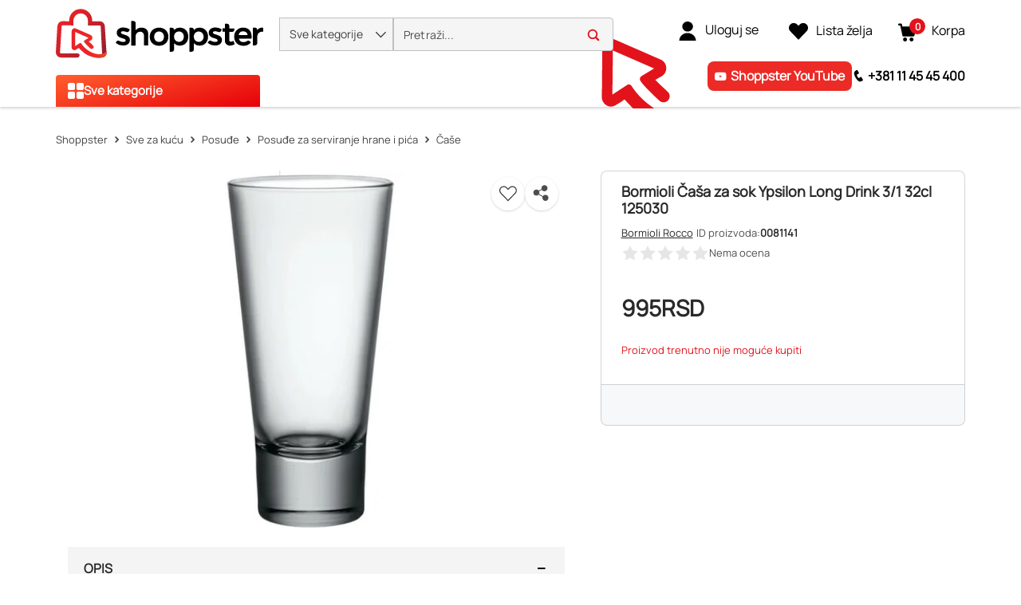

--- FILE ---
content_type: application/javascript
request_url: https://www.shoppster.rs/chunk-BXJCELAP.js
body_size: 2115
content:
import{a as Q}from"./chunk-2SGIVSAT.js";import{a as D}from"./chunk-5MJPWHRF.js";import{u as B,v as L}from"./chunk-Y5MIN7KF.js";import{Ic as S,Jc as O}from"./chunk-B4IS72P2.js";import{aa as E,ia as k,ja as V}from"./chunk-IP7BFRPJ.js";import{Ac as f,Bc as W,Cc as l,Dc as s,Ec as w,Fc as T,Mc as y,Nc as e,Pb as r,Ta as A,Wc as p,bc as U,cb as h,db as C,eb as P,gb as v,gd as b,jc as _,oc as o,od as g,pd as d,sd as I,zc as u}from"./chunk-EM6SSRZW.js";function F(t,i){}function M(t,i){t&1&&_(0,F,0,0,"ng-template")}function K(t,i){if(t&1&&(l(0),_(1,M,1,0,null,8),s()),t&2){e();let n=p(3);r(),o("ngTemplateOutlet",n)}}function R(t,i){}function H(t,i){t&1&&_(0,R,0,0,"ng-template")}function $(t,i){if(t&1&&(l(0),_(1,H,1,0,null,8),s()),t&2){e(3);let n=p(9);r(),o("ngTemplateOutlet",n)}}function z(t,i){}function G(t,i){t&1&&_(0,z,0,0,"ng-template")}function N(t,i){if(t&1&&(l(0),_(1,G,1,0,null,8),s()),t&2){e(3);let n=p(7);r(),o("ngTemplateOutlet",n)}}function j(t,i){if(t&1&&(l(0),_(1,$,2,1,"ng-container",7)(2,N,2,1,"ng-container",7),s()),t&2){let n=i.ngIf;r(),o("ngIf",n!=="notInWishlist"&&n.optionsSelected===!0),r(),o("ngIf",n!=="notInWishlist"&&n.optionsSelected===!1||n==="notInWishlist")}}function q(t,i){if(t&1&&(_(0,j,3,2,"ng-container",7),g(1,"async")),t&2){let n=e(4);o("ngIf",d(1,1,n.itemIsInWishlist$))}}function J(t,i){}function X(t,i){t&1&&_(0,J,0,0,"ng-template")}function Y(t,i){if(t&1&&(l(0),_(1,X,1,0,null,8),s()),t&2){e(3);let n=p(9);r(),o("ngTemplateOutlet",n)}}function Z(t,i){if(t&1&&(l(0),_(1,Y,2,1,"ng-container",6),s()),t&2){let n=i.ngIf;e(2);let a=p(7);r(),o("ngIf",n!=="notInWishlist")("ngIfElse",a)}}function tt(t,i){if(t&1&&(_(0,Z,2,2,"ng-container",7),g(1,"async")),t&2){let n=e(4);o("ngIf",d(1,1,n.itemIsInWishlist$))}}function nt(t,i){t&1&&w(0)}function et(t,i){if(t&1){let n=T();u(0,"div",11),g(1,"cxTranslate"),y("click",function(){h(n);let c=e(2).ngIf,m=e().ngIf,x=e(2);return C(x.addToWishlist(m,c))}),_(2,nt,1,0,"ng-container",8),f()}if(t&2){let n=e(2).ngIf;e(3);let a=p(5);o("testProduct",n)("testQuantity",1)("title",d(1,4,"wishlist.addToWishlist")),r(2),o("ngTemplateOutlet",a)}}function it(t,i){if(t&1){let n=T();u(0,"ung-button",12),g(1,"cxTranslate"),y("clickAction",function(){h(n);let c=e(2).ngIf,m=e().ngIf,x=e(2);return C(x.addToWishlist(m,c))}),f()}if(t&2){let n=e(2).ngIf;o("title",d(1,5,"wishlist.addToWishlist"))("testProduct",n)("testQuantity",1)("iconId","icon-heart-empty")("textKey","wishlist.addToWishlist")}}function ot(t,i){if(t&1&&_(0,et,3,6,"div",9)(1,it,2,7,"ung-button",10),t&2){let n=e(4);o("ngIf",n.isLite),r(),o("ngIf",!n.isLite)}}function _t(t,i){if(t&1){let n=T();u(0,"div",15),y("click",function(){h(n);let c=e(2).ngIf,m=e().ngIf,x=e(2);return C(x.removeFromWishlist(m,c))}),P(),u(1,"svg",16),W(2,"use",17),f()()}}function at(t,i){if(t&1){let n=T();u(0,"ung-button",18),y("clickAction",function(){h(n);let c=e(2).ngIf,m=e().ngIf,x=e(2);return C(x.removeFromWishlist(m,c))}),f()}if(t&2){let n=e(5);o("buttonColor",n.buttonColors.WHITE)("iconId","icon-heart-full")("textKey","wishlist.addedToWishlist")}}function rt(t,i){if(t&1&&_(0,_t,3,0,"div",13)(1,at,1,3,"ung-button",14),t&2){let n=e(4);o("ngIf",n.isLite),r(),o("ngIf",!n.isLite)}}function ct(t,i){if(t&1&&(l(0),_(1,K,2,1,"ng-container",6)(2,q,2,3,"ng-template",null,2,I)(4,tt,2,3,"ng-template",null,3,I)(6,ot,2,2,"ng-template",null,4,I)(8,rt,2,2,"ng-template",null,5,I),s()),t&2){let n=p(5),a=e(3);r(),o("ngIf",a.specificVariant)("ngIfElse",n)}}function lt(t,i){if(t&1&&(l(0),_(1,ct,10,2,"ng-container",7),g(2,"async"),s()),t&2){let n=e(2);r(),o("ngIf",d(2,1,n.activeProduct$))}}function st(t,i){if(t&1&&(l(0),_(1,lt,3,3,"ng-container",7),g(2,"async"),s()),t&2){let n=e();r(),o("ngIf",d(2,1,n.wishlistList$))}}function pt(t,i){if(t&1){let n=T();u(0,"ung-button",21),g(1,"cxTranslate"),y("clickAction",function(){h(n);let c=e(2);return C(c.goToLogin())}),f()}if(t&2){let n=e(2);o("title",d(1,6,"wishlist.addToWishlist"))("testProduct",n.product)("testQuantity",1)("buttonColor",n.buttonColors.WHITE)("iconId","icon-heart-empty")("textKey","wishlist.addToWishlist")}}function gt(t,i){t&1&&w(0)}function dt(t,i){if(t&1){let n=T();u(0,"div",22),g(1,"cxTranslate"),y("click",function(){h(n);let c=e(2);return C(c.goToLogin())}),_(2,gt,1,0,"ng-container",8),f()}if(t&2){let n=e(2),a=p(5);o("title",d(1,4,"wishlist.addToWishlist"))("testProduct",n.product)("testQuantity",1),r(2),o("ngTemplateOutlet",a)}}function mt(t,i){if(t&1&&_(0,pt,2,8,"ung-button",19)(1,dt,3,6,"div",20),t&2){let n=e();o("ngIf",!n.isLite),r(),o("ngIf",n.isLite)}}function ut(t,i){t&1&&(P(),u(0,"svg",23),W(1,"path",24)(2,"path",25),f())}var Wt=(()=>{class t extends Q{ngAfterViewInit(){super.ngAfterViewInit()}static{this.\u0275fac=(()=>{let n;return function(c){return(n||(n=v(t)))(c||t)}})()}static{this.\u0275cmp=A({type:t,selectors:[["ung-add-to-wishlist-plp"]],standalone:!0,features:[U,b],decls:6,vars:4,consts:[["notAuthenticated",""],["iconHeartEmpty",""],["singleOption",""],["multiOption",""],["addToWishlistTemplate",""],["removeFromWishlistTemplate",""],[4,"ngIf","ngIfElse"],[4,"ngIf"],[4,"ngTemplateOutlet"],["data-cy","cypress-add-to-wishlist","ungCypressProductTestData","","class","add-to-wishlist-plp","role","button","tabindex","0",3,"testProduct","testQuantity","title","click",4,"ngIf"],["data-cy","cypress-add-to-wishlist","ungCypressProductTestData","",3,"title","testProduct","testQuantity","iconId","textKey","clickAction",4,"ngIf"],["data-cy","cypress-add-to-wishlist","ungCypressProductTestData","","role","button","tabindex","0",1,"add-to-wishlist-plp",3,"click","testProduct","testQuantity","title"],["data-cy","cypress-add-to-wishlist","ungCypressProductTestData","",3,"clickAction","title","testProduct","testQuantity","iconId","textKey"],["data-cy","cypress-remove-from-wishlist","class","add-to-wishlist-plp","role","button","tabindex","0",3,"click",4,"ngIf"],["data-cy","cypress-remove-from-wishlist",3,"buttonColor","iconId","textKey","clickAction",4,"ngIf"],["data-cy","cypress-remove-from-wishlist","role","button","tabindex","0",1,"add-to-wishlist-plp",3,"click"],["viewBox","0 0 22 20.32",1,"icon","icon-heart-full"],["href","assets/media/icons/svg-icons/wishlist_icons/wishlist-selected.svg#wishlist-selected"],["data-cy","cypress-remove-from-wishlist",3,"clickAction","buttonColor","iconId","textKey"],["data-cy","cypress-add-to-wishlist","ungCypressProductTestData","",3,"title","testProduct","testQuantity","buttonColor","iconId","textKey","clickAction",4,"ngIf"],["role","button","tabindex","0","class","add-to-wishlist-plp","data-cy","cypress-add-to-wishlist","ungCypressProductTestData","",3,"title","testProduct","testQuantity","click",4,"ngIf"],["data-cy","cypress-add-to-wishlist","ungCypressProductTestData","",3,"clickAction","title","testProduct","testQuantity","buttonColor","iconId","textKey"],["role","button","tabindex","0","data-cy","cypress-add-to-wishlist","ungCypressProductTestData","",1,"add-to-wishlist-plp",3,"click","title","testProduct","testQuantity"],["role","presentation","viewBox","0 0 37 32",1,"icon","wishlist-empty-icon"],["fill","#fff","d","M18.41 30.53l-14.969-15.508c-2.518-2.499-3.14-6.302-1.547-9.463 1.409-2.798 4.243-4.536 7.397-4.536 1.288 0 2.53 0.292 3.691 0.869 0.795 0.395 1.517 0.912 2.146 1.536l3.282 3.258 3.282-3.258c1.561-1.55 3.636-2.404 5.844-2.404s4.284 0.854 5.845 2.404c0.628 0.624 1.148 1.341 1.546 2.13 1.59 3.159 0.969 6.961-1.545 9.459l-0.008 0.008-0.007 0.008-14.956 15.497z",2,"fill","var(#fff)"],["fill","#373838","d","M18.41 29.059l14.251-14.766c2.2-2.186 2.744-5.512 1.353-8.276-0.348-0.691-0.803-1.318-1.353-1.865-1.368-1.359-3.188-2.108-5.125-2.108s-3.756 0.748-5.125 2.107l-4.001 3.972-4.002-3.972c-0.551-0.547-1.184-1-1.881-1.346-1.019-0.506-2.108-0.763-3.236-0.763-2.766 0-5.251 1.523-6.486 3.975-1.393 2.765-0.849 6.092 1.354 8.279l0.031 0.031 14.219 14.731zM18.41 32l-15.689-16.253c-2.828-2.807-3.529-7.097-1.739-10.648 2.293-4.554 7.869-6.4 12.454-4.122 0.892 0.443 1.706 1.026 2.411 1.726l2.562 2.544 2.562-2.544c3.625-3.601 9.503-3.6 13.128 0.001 0.705 0.7 1.292 1.509 1.738 2.395 1.787 3.549 1.087 7.836-1.738 10.643l-15.69 16.258z",2,"fill","var(#373838)"]],template:function(a,c){if(a&1&&(_(0,st,3,3,"ng-container",6),g(1,"async"),_(2,mt,2,2,"ng-template",null,0,I)(4,ut,3,0,"ng-template",null,1,I)),a&2){let m=p(3);o("ngIf",d(1,2,c.userLoggedIn$))("ngIfElse",m)}},dependencies:[L,B,O,S,D,V,E,k],styles:["@keyframes _ngcontent-%COMP%_fadeIn{0%{opacity:0}to{opacity:1}}.add-to-wishlist-plp[_ngcontent-%COMP%]{display:flex;align-items:center;justify-content:center;border-radius:50%;box-shadow:0 1px 3px #00000029;outline-offset:-1px;background:#fff;cursor:pointer;aspect-ratio:1/1;height:32px;width:32px}@media (max-width: 575.98px){.add-to-wishlist-plp[_ngcontent-%COMP%]{box-shadow:none;height:auto;width:auto;padding:2px}}"]})}}return t})();export{Wt as a};


--- FILE ---
content_type: application/javascript
request_url: https://www.shoppster.rs/chunk-6U6IQQXQ.js
body_size: 3393
content:
import{a as Ct,b as Pt}from"./chunk-S5LCZ7H6.js";import{a as xt}from"./chunk-BXJCELAP.js";import{e as gt,j as _t,k as ht,q as ft}from"./chunk-VQKQU4PI.js";import{Db as mt,L as Z,M as tt,Wb as ut,Ya as it,_a as nt,gb as ot,hb as rt,nb as at,ob as pt,u as J,ub as lt,v as X,xb as ct,yb as st,zb as dt}from"./chunk-Y5MIN7KF.js";import{a as et}from"./chunk-DQB5TK2C.js";import{J as $,Nb as q,Ua as w,l as j,mb as G,pa as K,wa as Q}from"./chunk-JILW2JJE.js";import{Db as Y}from"./chunk-PEQRHKKJ.js";import{Ic as H,Jc as W,N as F,P as B,Qa as R,nc as N,oc as V}from"./chunk-B4IS72P2.js";import{aa as E,ia as U,ja as A,ya as D}from"./chunk-IP7BFRPJ.js";import{Ac as p,Bc as a,Cc as C,Dc as P,Ec as L,Hb as f,Jb as k,Ma as _,Nc as d,Pb as r,Sa as h,Ta as v,Wc as x,bc as z,gb as I,gd as T,jc as g,jd as c,oc as o,od as m,pd as u,sd as b,w as S,zc as l}from"./chunk-EM6SSRZW.js";var M=i=>({code:i}),O=i=>({cxRoute:"product",params:i}),bt=i=>({showMoreInfo:i});function wt(i,s){if(i&1&&(C(0),a(1,"img",25),P()),i&2){let e=d();r(),o("src",e.iconSrc,k)}}function Mt(i,s){if(i&1&&a(0,"ung-size-indicator",26),i&2){let e=d();o("sizes",e.product==null||e.product.baseProductData==null?null:e.product.baseProductData.sizes)("maxElements",e.maxSizeElements)}}function Ot(i,s){if(i&1&&(C(0),a(1,"ung-add-to-cart",27),P()),i&2){let e=d();r(),o("showQuantity",!1)("product",e.product)}}function yt(i,s){i&1&&L(0)}function St(i,s){if(i&1&&(a(0,"ung-button",29),m(1,"cxUrl")),i&2){let e=s.showMoreInfo,n=d(2);o("buttonAppearance",n.buttonAppearance.BUTTON)("iconId",e?"icon-btn_info":"icon-btn_choose")("textKey",e?"productList.moreInfo":"productList.showOptions")("routerLink",u(1,4,c(8,O,c(6,M,n.product.code))))}}function vt(i,s){if(i&1&&g(0,yt,1,0,"ng-container",28)(1,St,2,10,"ng-template",null,1,b),i&2){let e=x(2),n=d();o("ngTemplateOutlet",e)("ngTemplateOutletContext",c(2,bt,!(!(n.product==null||n.product.price==null)&&n.product.price.value)||(n.product==null||n.product.salePrice==null?null:n.product.salePrice.value)===0||!(!(n.product==null||n.product.baseProductData==null)&&n.product.baseProductData.isMultiVariant)&&(n.product.stock==null?null:n.product.stock.stockLevelStatus)==="outOfStock"||(n.product==null||n.product.baseProductData==null?null:n.product.baseProductData.isMultiVariant)&&!n.product.baseProductData.inStock))}}var oe=(()=>{class i extends Y{constructor(){super(...arguments),this.iconTypes=et,this.numOfColors=$,this.eyecatcherType=Q,this.buttonAppearance=K,this.imageFormat="store",this.ungSiteSi=j.SITE_SI,this.maxSizeElements=6,this.productListItemContent=G.productListItemContent,this.productPriceService=_(nt),this.imageClassList="intrinsic--4x3",this.baseSiteService=_(R)}get format(){return this.imageFormat}set format(e){this.imageFormat=e}get classList(){return this.imageClassList}set classList(e){this.imageClassList=e}ngOnInit(){this.isSiteSlo$=this.baseSiteService.getActive().pipe(S(e=>e===this.ungSiteSi)),this.priceData=this.productPriceService.getPriceData(new it(this.product,!1))}ngAfterViewInit(){this.activeStoreSubscription=this.baseSiteService.getActive().subscribe(e=>this.getIcon(this.product,e))}getIcon(e,n){let t=n===this.ungSiteSi?w.SI_WARRANTY[e?.warranty]:w.RS_WARRANTY[e?.warranty];if(e?.additionalPromotions?.[0]?.type===q.BENEFIT)return this.addSvg("icon-benefit");if(t)return this.addSvg(t)}addSvg(e){this.iconSrc=`./assets/media/icons/warranty_icons/${e}.png`}ngOnDestroy(){this.activeStoreSubscription&&this.activeStoreSubscription.unsubscribe()}static{this.\u0275fac=(()=>{let e;return function(t){return(e||(e=I(i)))(t||i)}})()}static{this.\u0275cmp=v({type:i,selectors:[["ung-product-list-item"]],inputs:{format:[h.None,"imageFormat","format"],classList:[h.None,"imageClassList","classList"]},standalone:!0,features:[z,T],decls:29,vars:52,consts:[["showPdpButton",""],["pdpButtonTemplate",""],[1,"plp"],[1,"plp__image"],[1,"text-center","cx-product-image-container",3,"routerLink"],[4,"ngIf"],[3,"container","alt","intrinsic","loadAnimation","classList","breakpoints","imgSizes","fetchpriority","imageLoading"],[1,"plp__sticker",3,"product"],[1,"plp__sizes-container"],["class","plp__sizes-indicator",3,"sizes","maxElements",4,"ngIf"],[1,"plp__product-header-box"],[1,"plp__product-name",3,"routerLink","innerHtml"],[1,"plp__labels",3,"product","isTileView","appearance"],[1,"plp__labels--mobile",3,"product","isTileView","appearance"],[1,"plp__color-indicator"],[3,"colors","showColorsNum"],["aria-label","Seller name",1,"plp__seller-name","d-none","d-md-block"],[3,"vendor"],["aria-label","Product price",1,"plp__product-price"],[3,"priceData","isSlovenianStore"],[1,"plp__product-description",3,"innerHtml"],[1,"plp__buttons"],[3,"product","isPdp","gridPosition"],[4,"ngIf","ngIfElse"],[1,"plp__add-to-wishlist",3,"title","isLite","specificVariant","product"],["loading","lazy","alt","product_icon",1,"icon",3,"src"],[1,"plp__sizes-indicator",3,"sizes","maxElements"],[3,"showQuantity","product"],[4,"ngTemplateOutlet","ngTemplateOutletContext"],[3,"buttonAppearance","iconId","textKey","routerLink"]],template:function(n,t){if(n&1&&(l(0,"div",2)(1,"div",3)(2,"a",4),m(3,"cxUrl"),g(4,wt,2,1,"ng-container",5),a(5,"ung-image-wrapper",6)(6,"ung-product-sticker-eyecatcher",7),p(),l(7,"div",8),g(8,Mt,1,2,"ung-size-indicator",9),p()(),l(9,"div",10),a(10,"a",11),m(11,"cxUrl"),a(12,"ung-eyecatcher",12),p(),a(13,"ung-eyecatcher",13),l(14,"div",14),a(15,"ung-colors-indicator",15),p(),l(16,"div",16),a(17,"ung-vendor-link",17),p(),l(18,"div",18),a(19,"ung-price-component-loader",19),m(20,"async"),p(),a(21,"p",20),l(22,"div",21),a(23,"ung-product-stock-info",22),g(24,Ot,2,2,"ng-container",23)(25,vt,3,4,"ng-template",null,0,b),p(),a(27,"ung-add-to-wishlist-plp",24),m(28,"cxTranslate"),p()),n&2){let y=x(26);r(2),o("routerLink",u(3,36,c(46,O,c(44,M,t.product.code)))),r(2),o("ngIf",t.iconSrc==null?null:t.iconSrc.length),r(),o("container",t.product.images==null?null:t.product.images.PRIMARY)("alt",t.product.summary)("intrinsic",!0)("loadAnimation",!1)("classList",t.imageClassList)("breakpoints",t.productListItemContent.breakpoints)("imgSizes",t.productListItemContent.sizes)("fetchpriority","low")("imageLoading","lazy"),r(),o("product",t.product),r(2),o("ngIf",t.product==null||t.product.baseProductData==null?null:t.product.baseProductData.sizes),r(2),o("routerLink",u(11,38,c(50,O,c(48,M,t.product.code))))("innerHtml",t.product.nameHtml,f),r(2),o("product",t.product)("isTileView",!0)("appearance",t.eyecatcherType.LABEL),r(),o("product",t.product)("isTileView",!0)("appearance",t.eyecatcherType.LABEL),r(2),o("colors",t.product.baseProductData==null?null:t.product.baseProductData.colors)("showColorsNum",t.numOfColors),r(2),o("vendor",t.product.vendor),r(2),o("priceData",t.priceData)("isSlovenianStore",u(20,40,t.isSiteSlo$)),r(2),o("innerHtml",t.product.description,f),r(2),o("product",t.product)("isPdp",!1)("gridPosition",!1),r(),o("ngIf",!(t.product.baseProductData!=null&&t.product.baseProductData.isMultiVariant)&&((t.product.stock==null?null:t.product.stock.stockLevelStatus)==="inStock"||(t.product.stock==null?null:t.product.stock.stockLevelStatus)==="lowStock")&&(t.product.price==null?null:t.product.price.value)>0&&(t.product.salePrice==null?null:t.product.salePrice.value)!==0)("ngIfElse",y),r(3),o("title",u(28,42,"wishlist.addToWishlist"))("isLite",!0)("specificVariant",!1)("product",t.product)}},dependencies:[D,E,U,A,B,F,lt,ut,rt,ot,ft,gt,X,J,V,N,mt,dt,Pt,Ct,tt,Z,pt,at,ht,st,ct,W,H,_t,xt],styles:['@keyframes _ngcontent-%COMP%_fadeIn{0%{opacity:0}to{opacity:1}}.plp[_ngcontent-%COMP%]{display:grid;grid-template-areas:"labels labels" "image name" "image price" "colors buttons";grid-template-rows:auto auto 1fr auto;grid-template-columns:110px 1fr;grid-column-gap:10px}@media (min-width: 576px){.plp[_ngcontent-%COMP%]{grid-template-areas:"image name name" "image colors labels" "image vendor labels" "image price labels" "image description description" "image buttons wishlist";grid-template-rows:auto auto auto auto auto 1fr}}@media (min-width: 576px) and (max-width: 1199.98px){.plp[_ngcontent-%COMP%]{grid-template-columns:200px 1fr auto}}@media (min-width: 1200px){.plp[_ngcontent-%COMP%]{grid-template-columns:300px 1fr auto}}.plp__image[_ngcontent-%COMP%]{grid-area:image}.plp__sticker[_ngcontent-%COMP%]     .sticker{height:22px;width:74px;font-size:12px}@media (max-width: 991.98px){.plp__sticker[_ngcontent-%COMP%]     .sticker{top:0}}.plp__sticker[_ngcontent-%COMP%]     .sticker--new{font-size:12px}.plp__labels[_ngcontent-%COMP%]{white-space:nowrap}@media (max-width: 575.98px){.plp__labels[_ngcontent-%COMP%]{display:none}}.plp__labels[_ngcontent-%COMP%]     .label{margin:0!important}.plp__labels--mobile[_ngcontent-%COMP%]{grid-area:labels}@media (min-width: 576px){.plp__labels--mobile[_ngcontent-%COMP%]{display:none}}@media (max-width: 575.98px){.plp__labels--mobile[_ngcontent-%COMP%]{margin-bottom:12px}}.plp__labels--mobile[_ngcontent-%COMP%]     .label{margin:0!important}@media (max-width: 575.98px){.plp__labels--mobile[_ngcontent-%COMP%]     .label{height:24px}}.plp__product-name[_ngcontent-%COMP%]{flex-grow:1;all:unset;cursor:pointer;color:#4c4e4e!important;overflow:hidden;display:-webkit-box;-webkit-line-clamp:3;-webkit-box-orient:vertical;font-size:14px;line-height:17px;font-weight:600;overflow-wrap:break-word;word-break:break-word}@media (min-width: 576px){.plp__product-name[_ngcontent-%COMP%]{font-size:15px;line-height:18px;margin-bottom:8px}}.plp__color-indicator[_ngcontent-%COMP%]{grid-area:colors}@media (max-width: 575.98px){.plp__color-indicator[_ngcontent-%COMP%]{display:flex;align-items:flex-end}}@media (min-width: 576px){.plp__color-indicator[_ngcontent-%COMP%]{margin-bottom:8px}}.plp__seller-name[_ngcontent-%COMP%]{grid-area:vendor}@media (min-width: 576px){.plp__seller-name[_ngcontent-%COMP%]{font-size:13px;line-height:15px;font-weight:700;margin-bottom:7px}}.plp__product-description[_ngcontent-%COMP%]{grid-area:description;max-height:60px;overflow:hidden;display:-webkit-box;-webkit-line-clamp:3;-webkit-box-orient:vertical}@media (max-width: 575.98px){.plp__product-description[_ngcontent-%COMP%]{display:none}}@media (min-width: 576px){.plp__product-description[_ngcontent-%COMP%]{margin-bottom:20px;font-size:15px;line-height:20px}.plp__product-description[_ngcontent-%COMP%]     p img{display:none}}.plp__buttons[_ngcontent-%COMP%]{grid-area:buttons}.plp__buttons[_ngcontent-%COMP%]     .btn{width:200px}.plp__add-to-wishlist[_ngcontent-%COMP%]{grid-area:wishlist;justify-self:end;margin-top:10px}@media (max-width: 991.98px){.plp__add-to-wishlist[_ngcontent-%COMP%]{margin-top:0}}@media (max-width: 575.98px){.plp__add-to-wishlist[_ngcontent-%COMP%]{grid-area:labels}}.plp__product-price[_ngcontent-%COMP%]{grid-area:price;display:flex;flex-direction:column;justify-content:flex-end;margin-bottom:16px}@media (min-width: 576px){.plp__product-price[_ngcontent-%COMP%]{margin-bottom:4px}}.plp__sizes-container[_ngcontent-%COMP%], [_ngcontent-%COMP%]:hover   .plp__sizes-container[_ngcontent-%COMP%]{display:none}.plp__sizes-indicator[_ngcontent-%COMP%]{display:flex;position:absolute;height:34px;width:auto;border:1px solid #c9c9c9;font-size:13px;z-index:100;margin:-13px -16px 0 0}.icon[_ngcontent-%COMP%], .icon--benefit[_ngcontent-%COMP%], .icon--warranty[_ngcontent-%COMP%]{height:60px;width:60px;position:absolute;z-index:1;right:0}[_nghost-%COMP%]     ung-size-indicator .size-variant-container{max-width:280px}[_nghost-%COMP%]     ung-size-indicator .size-variant--more-sizes{max-width:auto}@media (max-width: 1699.98px){[_nghost-%COMP%]     ung-size-indicator .size-variant--more-sizes{max-width:37px}}[_nghost-%COMP%]     ung-size-indicator .size-variant--two-arrows{width:33px}@media (max-width: 1699.98px){[_nghost-%COMP%]     ung-size-indicator .size-variant--two-arrows{width:34px}}@media (max-width: 1399.98px){[_nghost-%COMP%]     ung-size-indicator .size-variant--two-arrows{width:34px}}[_nghost-%COMP%]     ung-product-stock-info .stock-info__label{padding-top:3px;padding-left:5px}.icon--warranty[_ngcontent-%COMP%]{top:0}@media (max-width: 575.98px){.icon--warranty[_ngcontent-%COMP%]{height:34px}}.icon--benefit[_ngcontent-%COMP%]{bottom:20px}@media (max-width: 575.98px){.icon--benefit[_ngcontent-%COMP%]{height:34px;bottom:0}}[_nghost-%COMP%]   .cx-product-image-container[_ngcontent-%COMP%]{position:relative;display:block}.plp__product-header-box[_ngcontent-%COMP%]{display:flex;justify-content:space-between;grid-area:name}']})}}return i})();export{oe as a};


--- FILE ---
content_type: application/javascript
request_url: https://www.shoppster.rs/chunk-EVHYOL75.js
body_size: 9784
content:
import{a as te}from"./chunk-BXJCELAP.js";import{a as ee}from"./chunk-JJ6KMUXM.js";import{d as ht,e as ft,f as Ct,h as bt,i as Pt,j as J,k as Z,q as Mt}from"./chunk-VQKQU4PI.js";import{Db as _t,E as Xe,G as Ke,H as qe,I as Je,L as Ze,M as et,Ua as ot,Wb as q,Ya as rt,_a as lt,gb as at,hb as ct,ob as st,pb as pt,qb as dt,ra as it,ub as mt,v as Qe,yb as ut,zb as gt}from"./chunk-Y5MIN7KF.js";import{a as nt}from"./chunk-4XRWG2ZM.js";import{a as tt}from"./chunk-DQB5TK2C.js";import{Gb as je,J as Ve,Nb as ie,O as Be,l as Ae,mb as $e,mc as Ye,pa as Ge,wa as He}from"./chunk-JILW2JJE.js";import{Cb as K,Eb as We,La as ze,ha as Ne}from"./chunk-PEQRHKKJ.js";import{Ic as R,Jc as F,N as Y,P as Q,Qa as Re,gc as Fe,nc as X,oc as D}from"./chunk-B4IS72P2.js";import{$ as Te,Da as De,Y as Ee,aa as Ie,e as we,ha as Le,ia as ke,ja as Ue,ya as U}from"./chunk-IP7BFRPJ.js";import{Ac as a,Bc as p,Cc as Pe,Dc as Me,Ec as xe,Fc as L,Ha as A,Jb as G,Jd as ve,Ma as y,Mb as ue,Mc as h,Nc as d,Oc as ye,Pb as r,Pc as Oe,Qb as ge,Sa as pe,Sd as Se,Ta as f,Tc as H,Ua as V,Uc as $,Vc as j,Xc as _,Y as se,Yc as k,Zc as O,a as ae,ac as w,bc as I,cb as C,db as b,eb as S,fb as T,gb as B,gd as v,jc as g,jd as x,nb as de,nc as _e,o as ce,oc as c,od as m,pc as he,pd as u,qc as fe,rb as me,vc as M,w as W,xc as Ce,yc as be,zc as l}from"./chunk-EM6SSRZW.js";import{a as re,b as le}from"./chunk-6EATMWVP.js";var yt=(()=>{class n{static{this.\u0275fac=function(i){return new(i||n)}}static{this.\u0275cmp=f({type:n,selectors:[["ung-icon-label"]],inputs:{iconLabel:"iconLabel"},decls:4,vars:5,consts:[[1,"icon-label-container"],["loading","lazy","alt","icon",3,"ngStyle","src"],[1,"icon-label-content",3,"title","ngStyle"]],template:function(i,t){i&1&&(l(0,"div",0),p(1,"img",1),l(2,"span",2),_(3),a()()),i&2&&(r(),c("ngStyle",t.iconLabel==null?null:t.iconLabel.iconStyle)("src",t.iconLabel==null?null:t.iconLabel.icon,G),r(),c("title",t.iconLabel==null?null:t.iconLabel.label)("ngStyle",t.iconLabel==null?null:t.iconLabel.labelStyle),r(),k(t.iconLabel==null?null:t.iconLabel.label))},dependencies:[Le],styles:[".icon-label-content[_ngcontent-%COMP%]{display:block;overflow:hidden;white-space:nowrap;text-overflow:ellipsis}.icon-label-container[_ngcontent-%COMP%]{position:relative;display:grid;grid-auto-flow:column;grid-template-columns:22px auto;align-items:center;width:100%;gap:7px}"]})}}return n})();var kt=n=>({code:n}),Ut=n=>({cxRoute:"product",params:n}),ne=(()=>{class n extends ht{static{this.\u0275fac=(()=>{let e;return function(t){return(e||(e=B(n)))(t||n)}})()}static{this.\u0275cmp=f({type:n,selectors:[["ung-product-option-button"]],inputs:{productCode:"productCode"},standalone:!0,features:[I,v],decls:8,vars:10,consts:[[1,"btn","ung-options-button",3,"routerLink"],[1,"ung-options-button__icon"],["viewBox","0 0 32 32",1,"icon"],["fill","#fff","d","M13.327 29.326v-10.666h-10.666c-1.473 0-2.666-1.194-2.666-2.666v0c0-1.473 1.194-2.666 2.666-2.666v0h10.666v-10.666c0-1.473 1.194-2.666 2.666-2.666v0c1.473 0 2.666 1.194 2.666 2.666v0 10.666h10.666c1.473 0 2.666 1.194 2.666 2.666v0c0 1.473-1.194 2.666-2.666 2.666v0h-10.666v10.666c0 1.473-1.194 2.666-2.666 2.666v0c-1.473 0-2.666-1.194-2.666-2.666v0z"],[1,"ung-options-button__text"]],template:function(i,t){i&1&&(l(0,"button",0),m(1,"cxUrl"),l(2,"div",1),S(),l(3,"svg",2),p(4,"path",3),a()(),T(),l(5,"div",4),_(6),m(7,"cxTranslate"),a()()),i&2&&(c("routerLink",u(1,2,x(8,Ut,x(6,kt,t.productCode)))),r(6),k(u(7,4,"productList.options")))},dependencies:[Y,F,R,D,X],styles:["@keyframes _ngcontent-%COMP%_fadeIn{0%{opacity:0}to{opacity:1}}.ung-options-button[_ngcontent-%COMP%]{background-color:#fff;border:1px solid #e3131b;border-radius:20px;height:34px;width:auto;display:flex;align-items:center;padding:0}@media (max-width: 991.98px){.ung-options-button[_ngcontent-%COMP%]{width:100%}}.ung-options-button__icon[_ngcontent-%COMP%]{background-color:#e3131b;width:34px;height:34px;border-radius:50%;display:flex;padding:10px}.ung-options-button__text[_ngcontent-%COMP%]{color:#000;width:100%;font-size:13px;height:100%;display:flex;align-items:center;justify-content:center;font-weight:600;padding:0 20px 0 16px}@media (max-width: 991.98px){.ung-options-button__text[_ngcontent-%COMP%]{padding:0 10px 0 8px}}"]})}}return n})();function Rt(n,o){if(n&1&&(l(0,"span",1),_(1),a()),n&2){let e=d();c("ngClass","label--"+e.energyClass),r(),O(" ",e.product==null||e.product.efficiencyData==null?null:e.product.efficiencyData.energyEfficiency," ")}}function Ft(n,o){if(n&1&&p(0,"img",2),n&2){let e=d();c("src",e.labelImgUrl,G)("alt",e.product==null||e.product.efficiencyData==null?null:e.product.efficiencyData.energyEfficiency)}}var vt=(()=>{class n extends bt{constructor(){super(...arguments),this.labelsFolderPlp="efficiency_labels_small_plp"}getEfficiencyLabelFolderName(){return this.labelsFolderPlp}static{this.\u0275fac=(()=>{let e;return function(t){return(e||(e=B(n)))(t||n)}})()}static{this.\u0275cmp=f({type:n,selectors:[["ung-product-energy-efficiency-plp"]],standalone:!0,features:[I,v],decls:3,vars:1,consts:[[1,"labels","align-items-center"],[1,"label","label--energy",3,"ngClass"],[1,"label__img",3,"src","alt"]],template:function(i,t){i&1&&(l(0,"div",0),g(1,Rt,2,2,"span",1)(2,Ft,1,2),a()),i&2&&(r(),M(1,t.energyClass?1:2))},dependencies:[Ee],styles:["@keyframes _ngcontent-%COMP%_fadeIn{0%{opacity:0}to{opacity:1}}.cursor-pointer[_ngcontent-%COMP%]{cursor:pointer}.labels[_ngcontent-%COMP%]   .label[_ngcontent-%COMP%]{font-size:13px;line-height:28px;font-weight:700;color:#fff;padding:0 10px;height:28px;border-radius:4px;background:#fe6400}.labels[_ngcontent-%COMP%]   .label--energy[_ngcontent-%COMP%]{display:flex;justify-content:end;align-items:center;border-top-right-radius:1px;border-bottom-right-radius:1px;width:53px;height:28px;clip-path:polygon(25% 0%,100% 0%,100% 100%,25% 100%,0% 50%)}.labels[_ngcontent-%COMP%]   .label--green-dark[_ngcontent-%COMP%]{background:#5da456}.labels[_ngcontent-%COMP%]   .label--green-dark[_ngcontent-%COMP%]:after{border-color:#5da456}.labels[_ngcontent-%COMP%]   .label--green[_ngcontent-%COMP%]{background:#77b451}.labels[_ngcontent-%COMP%]   .label--green[_ngcontent-%COMP%]:after{border-color:#77b451}.labels[_ngcontent-%COMP%]   .label--green-light[_ngcontent-%COMP%]{background:#c6d646}.labels[_ngcontent-%COMP%]   .label--green-light[_ngcontent-%COMP%]:after{border-color:#c6d646}.labels[_ngcontent-%COMP%]   .label--yellow[_ngcontent-%COMP%]{background:#f5eb42}.labels[_ngcontent-%COMP%]   .label--yellow[_ngcontent-%COMP%]:after{border-color:#f5eb42}.labels[_ngcontent-%COMP%]   .label--red[_ngcontent-%COMP%]{background:#ca242b}.labels[_ngcontent-%COMP%]   .label--red[_ngcontent-%COMP%]:after{border-color:#ca242b}.labels[_ngcontent-%COMP%]   .label--orange[_ngcontent-%COMP%]{background:#d66f2d}.labels[_ngcontent-%COMP%]   .label--orange[_ngcontent-%COMP%]:after{border-color:#d66f2d}.labels[_ngcontent-%COMP%]   .label--orange-light[_ngcontent-%COMP%]{background:#eab733}.labels[_ngcontent-%COMP%]   .label--orange-light[_ngcontent-%COMP%]:after{border-color:#eab733}.labels[_ngcontent-%COMP%]   .label__img[_ngcontent-%COMP%]{height:34px}.labels[_ngcontent-%COMP%]   .label__telco_icon[_ngcontent-%COMP%]{height:18px;margin-top:-5px;align-items:center}.labels   .cart-label[_nghost-%COMP%]   .labels[_ngcontent-%COMP%]   .label__img[_ngcontent-%COMP%], .cart-label   [_nghost-%COMP%]   .labels[_ngcontent-%COMP%]   .label__img[_ngcontent-%COMP%]{height:28px}.labels[_ngcontent-%COMP%]   .label--energy[_ngcontent-%COMP%]{border-top-left-radius:1px;border-bottom-left-radius:1px;clip-path:polygon(25% 0%,100% 0%,100% 100%,25% 100%,0% 50%);height:22px;justify-content:end}.labels[_ngcontent-%COMP%]   .label__img[_ngcontent-%COMP%]{height:22px}"]})}}return n})();var St=n=>({code:n}),wt=n=>({cxRoute:"product",params:n});function zt(n,o){n&1&&(p(0,"div",25),l(1,"div",26),_(2),a()),n&2&&(r(2),O("#",o,""))}function Wt(n,o){if(n&1&&(l(0,"div",7),p(1,"ung-product-energy-efficiency-plp",27),m(2,"async"),a()),n&2){let e=d();r(),c("product",e.product)("isSlovenianShop",u(2,2,e.isSiteSlo$))}}function At(n,o){if(n&1&&p(0,"ung-product-tyres-efficiency-plp",28),n&2){let e=d();c("product",e.product)}}function Vt(n,o){if(n&1&&(l(0,"div",13),p(1,"ung-marketplace-vendor",29),a()),n&2){let e=d();r(),c("vendor",e.product==null?null:e.product.vendor)("isLink",!1)("isPlp",!0)}}function Bt(n,o){if(n&1&&(l(0,"div"),p(1,"ung-star-rating",30),l(2,"span",31),_(3),a()()),n&2){let e=d();r(),c("rating",e.product==null?null:e.product.averageRating)("disabled",!0)("smallStars",!0),r(2),O("",e.product==null?null:e.product.numberOfReviewComments," ")}}function Gt(n,o){if(n&1&&p(0,"ung-icon-label",33),n&2){let e=d().$implicit;c("iconLabel",e)}}function Ht(n,o){if(n&1&&(Pe(0),g(1,Gt,1,1,"ung-icon-label",32),Me()),n&2){let e=o.$implicit;r(),c("ngIf",e==null?null:e.icon)}}function $t(n,o){if(n&1){let e=L();l(0,"ung-colors-indicator",36),h("imageReset",function(){C(e);let t=d(2);return b(t.onMouseLeave())})("colorSelected",function(t){C(e);let s=d(2);return b(s.onColorSelected(t))}),a()}if(n&2){let e=d(2);c("colors",e.product.baseProductData==null?null:e.product.baseProductData.colors)("showColorsNum",e.numOfColors)("productCode",e.product.code)}}function jt(n,o){if(n&1&&(p(0,"ung-product-option-button",34),g(1,$t,1,3,"ung-colors-indicator",35)),n&2){let e=d();c("productCode",e.product.code),r(),M(1,e.hasMultipleColors&&!e.isMobile?1:-1)}}function Yt(n,o){if(n&1&&p(0,"ung-add-to-cart",37),n&2){let e=d();c("showQuantity",!1)("product",e.product)("productPrice",e.priceData)("isPlp",!0)}}var Rn=(()=>{class n extends We{constructor(e){super(e),this.iconTypes=tt,this.numOfColors=Ve,this.eyecatcherType=He,this.buttonAppearance=Ge,this.ungSiteSi=Ae.SITE_SI,this.maxSizeElements=4,this.productGridImgData=$e.productGrid,this.deviceDetectorService=y(nt),this.isMobile=this.deviceDetectorService.isMobile(),this.platformId=y(me),this.translation=y(Fe),this.COMPONENT_TYPE=je,this.baseSiteService=y(Re),this.currentProductPriceService=y(lt)}ngOnInit(){this.isSiteSlo$=this.baseSiteService.getActive().pipe(W(i=>i===this.ungSiteSi));let e=this.translation.translate("productDetails.outOfStockLabel");this.circleLabel$=e.pipe(W(i=>({color:this.product.stockLevelWarehouseType==="OUT_OF_STOCK"?"#ff3100":"#019a5f",label:this.product.stockLevelWarehouseType!=="OUT_OF_STOCK"&&this.product?.estimatedDeliveryDate?this.product?.estimatedDeliveryDate:i}))),this.iconLabels=this.product?.additionalPromotions?.map(i=>this.getIconLabel(i))||[],this.priceData=this.getPriceDataForProduct(this.product),this.selectedImage=this.lazyImage?this.product.lazySrc?.PRIMARY:this.product.images?.PRIMARY,this.product?.freeDeliveryCampaignLabelData&&(this.freeDeliveryCampaign=Xe(this.product?.freeDeliveryCampaignLabelData?.campaigns?.[0])),this.checkVariantProducts(),this.hasTyreEfficiencyData=Ke(this.product)}ngAfterViewInit(){this.isBrowser=De(this.platformId)}stopPropagation(e){e.stopPropagation()}getIconLabel(e){switch(e?.type){case ie.BENEFIT:return this.createIconLabel("icon-benefits-new",e?.name);case ie.WARRANTY:return this.createIconLabel("icon-warranty-new",e?.name);default:return}}createIconLabel(e,i){return{icon:`./assets/media/icons/warranty_icons/${e}.svg`,label:i,labelStyle:{"font-size":"12px",color:"#292929;"}}}onColorSelected(e){this.selectedImage=e.selectedImage}onMouseLeave(){this.selectedImage=this.lazyImage?this.product.lazySrc.PRIMARY:this.product.images.PRIMARY}checkVariantProducts(){let e=(this.product?.baseProductData?.sizes?.length??0)>1;this.hasMultipleColors=(this.product?.baseProductData?.colors?.length??0)>1,this.hasVariants=e||this.hasMultipleColors}getPriceDataForProduct(e){return this.currentProductPriceService.getPriceData(new rt(e,!1))}static{this.\u0275fac=function(i){return new(i||n)(ge(K))}}static{this.\u0275cmp=f({type:n,selectors:[["ung-product-grid-item"]],inputs:{isTrackedByWebExtend:"isTrackedByWebExtend",lazyImage:"lazyImage",isPlp:"isPlp",sellingRateProperty:"sellingRateProperty"},features:[I],decls:37,vars:57,consts:[["data-cy","plp-item-link",1,"position-relative","plp"],["role","button","tabindex","0",1,"plp__add-to-wishlist",3,"click","isLite","specificVariant","product","title"],["data-cy","cypress-plp__product-image-container",1,"plp__product-image-container"],[1,"plp__product-image-container--image-wrapper"],[3,"classList","container","alt","loadAnimation","intrinsic","ssrPlaceholder","imgSizes","breakpoints","fetchpriority","imageLoading"],[1,"plp__product-image-container--product-image-container--labels"],[1,"plp__product-image-container--product-image-container--labels--label-sticker",3,"product"],[1,"plp__product-image-container--product-image-container--labels--energy-efficiency"],[1,"plp__middle-grid","pt-2"],["data-cy","cypress-plp__eyecatcher",1,"plp__eyecatcher","mr-auto",3,"product","isTileView","isPlp","isMobile","appearance"],[1,"plp__product-info"],["data-cy","cypress-plpProductName",1,"plp__product-name"],[1,"plp__product-name","plp__product-name--hover","position-absolute","d-block",3,"routerLink"],[1,"plp-ung-vendor"],[1,"plp__average-rating"],[4,"ngIf"],[1,"plp__link","position-absolute","w-100","h-100",3,"routerLink"],["data-cy","cypress-plp__product-price","aria-label","Product price",1,"plp__product-price"],[3,"priceData","componentType","isSlovenianStore","couponCodeInfo"],[1,"plp-free-delivery"],[3,"campaign","campaignStyle"],[1,"bottom-container"],[4,"ngFor","ngForOf"],[1,"plp__stock-info",3,"circleLabel"],[1,"plp__color-indicator"],["data-cy","cypress-plpSellingRate",1,"plp__selling-rate"],[1,"plp__selling-rate-text"],[3,"product","isSlovenianShop"],[3,"product"],[3,"vendor","isLink","isPlp"],["data-cy","cypress-ung-star-rating",3,"rating","disabled","smallStars"],[1,"product__count"],["class","bottom-container__label",3,"iconLabel",4,"ngIf"],[1,"bottom-container__label",3,"iconLabel"],[3,"productCode"],[3,"colors","showColorsNum","productCode"],[3,"imageReset","colorSelected","colors","showColorsNum","productCode"],[3,"showQuantity","product","productPrice","isPlp"]],template:function(i,t){if(i&1&&(l(0,"div",0)(1,"ung-add-to-wishlist-plp",1),m(2,"cxTranslate"),h("click",function(P){return t.stopPropagation(P)}),a(),g(3,zt,3,1),l(4,"div",2)(5,"div",3),p(6,"ung-image-wrapper",4),a(),l(7,"div",5),p(8,"ung-product-sticker-eyecatcher",6),g(9,Wt,3,4,"div",7)(10,At,1,1),a()(),l(11,"div",8),p(12,"ung-eyecatcher",9),a(),l(13,"div",10)(14,"div",11),_(15),l(16,"a",12),m(17,"cxUrl"),_(18),a()(),g(19,Vt,2,3,"div",13),l(20,"div",14),g(21,Bt,4,4,"div",15),a()(),l(22,"a",16),m(23,"cxUrl"),_(24),a(),l(25,"div",17),p(26,"ung-price-component-loader",18),m(27,"async"),a(),l(28,"div",19),p(29,"ung-product-campaign-label",20),a(),l(30,"div",21),g(31,Ht,2,1,"ng-container",22),a(),p(32,"ung-circle-label",23),m(33,"async"),l(34,"div",24),g(35,jt,2,2)(36,Yt,1,4),a()()),i&2){let s;r(),c("isLite",!0)("specificVariant",!1)("product",t.product)("title",u(2,39,"wishlist.addToWishlist")),r(2),M(3,(s=t.sellingRateProperty&&(t.product==null?null:t.product[t.sellingRateProperty]))?3:-1,s),r(3),c("classList","plp__product-image")("container",t.selectedImage)("alt",t.product.name)("loadAnimation",!0)("intrinsic",!0)("ssrPlaceholder",!0)("imgSizes",t.productGridImgData.sizes)("breakpoints",t.productGridImgData.breakpoints)("fetchpriority","low")("imageLoading","lazy"),r(2),c("product",t.product),r(),M(9,!(t.product==null||t.product.efficiencyData==null)&&t.product.efficiencyData.energyEfficiency?9:t.hasTyreEfficiencyData?10:-1),r(3),c("product",t.product)("isTileView",!0)("isPlp",t.isPlp)("isMobile",t.isMobile)("appearance",t.eyecatcherType.LABEL),r(3),O(" ",t.product.name," "),r(),c("routerLink",u(17,41,x(51,wt,x(49,St,t.product.code)))),r(2),O(" ",t.product.name," "),r(),M(19,t.isMobile?-1:19),r(2),c("ngIf",(t.product==null?null:t.product.averageRating)>0&&(t.product==null?null:t.product.numberOfReviewComments)>0),r(),c("routerLink",u(23,43,x(55,wt,x(53,St,t.product.code)))),_e("data-scarabitem",t.isTrackedByWebExtend&&(t.product==null?null:t.product.code)||null),r(2),O(" ",t.product.name," "),r(2),c("priceData",t.priceData)("componentType",t.COMPONENT_TYPE.PLP)("isSlovenianStore",u(27,45,t.isSiteSlo$))("couponCodeInfo",t.product.couponInfo),r(3),c("campaign",t.freeDeliveryCampaign)("campaignStyle",t.freeDeliveryCampaign!=null&&t.freeDeliveryCampaign.labelIcon?"label--blackText":""),r(2),c("ngForOf",t.iconLabels),r(),c("circleLabel",u(33,47,t.circleLabel$)),r(3),M(35,t.hasVariants?35:36)}},dependencies:[Te,Ie,Y,Ze,at,ft,gt,pt,qe,yt,Z,J,ne,ee,Ct,vt,te,Pt,Ue,X,R],styles:["@keyframes _ngcontent-%COMP%_fadeIn{0%{opacity:0}to{opacity:1}}.add-to-cart[_ngcontent-%COMP%]{width:100%}.plp[_ngcontent-%COMP%]{display:flex;padding:20px 0 10px;flex-direction:column;height:100%;cursor:pointer}.plp__product-image-container[_ngcontent-%COMP%]{display:grid;grid-template-columns:1fr}.plp__product-image-container--product-image-container--labels[_ngcontent-%COMP%]{margin-top:-26px;display:grid;grid-template-columns:1fr 1fr}.plp__product-image-container--product-image-container--labels--sticker[_ngcontent-%COMP%]{flex-direction:column}.plp__product-image-container--product-image-container--labels--energy-efficiency[_ngcontent-%COMP%]{flex-direction:column;justify-content:end;right:0;position:absolute}.plp__stock-info[_ngcontent-%COMP%]{margin-top:auto;margin-bottom:8px}.plp__average-rating[_ngcontent-%COMP%]{min-height:12px}@media (max-width: 575.98px){.plp[_ngcontent-%COMP%]{padding-top:20px}}.plp__offset-min-price[_ngcontent-%COMP%]{margin-top:5px}@media (min-width: 576px){.plp__offset-min-price[_ngcontent-%COMP%]{min-height:25px}}.plp[_ngcontent-%COMP%]     ung-circle-label .ung-circle-label{column-gap:0}.plp[_ngcontent-%COMP%]     ung-circle-label .ung-circle-label__dot{border:none;height:14px;min-width:14px}.plp[_ngcontent-%COMP%]     ung-circle-label .ung-circle-label__label{padding-left:5px;font-size:13px}@media (max-width: 575.98px){.plp[_ngcontent-%COMP%]     ung-circle-label .ung-circle-label__dot{height:8px;width:8px;min-width:8px;margin-top:6px}.plp[_ngcontent-%COMP%]     ung-circle-label .ung-circle-label__label{font-size:12px}}.plp__add-to-wishlist[_ngcontent-%COMP%]{position:absolute;top:5px;right:-10px;z-index:999}.plp__product-info[_ngcontent-%COMP%]{position:relative;min-height:110px}@media (max-width: 991.98px){.plp__product-info[_ngcontent-%COMP%]{min-height:76px}}.plp__product-info[_ngcontent-%COMP%]     .marketplace-vendor__label--vendor{width:142px}.plp__product-name[_ngcontent-%COMP%]{overflow:hidden;display:-webkit-box;-webkit-line-clamp:3;-webkit-box-orient:vertical;font-size:14px;line-height:18px;font-weight:600;cursor:pointer;overflow-wrap:break-word;word-break:break-word}@media (min-width: 992px){.plp__product-name[_ngcontent-%COMP%]{font-size:16px;line-height:22px}}.plp__product-name--hover[_ngcontent-%COMP%]{transition:all .2s ease-in-out;opacity:0;text-decoration:none;color:#292929;background:#fff;top:0;z-index:4;padding-bottom:3px}.plp__product-name[_ngcontent-%COMP%]:hover   .plp__product-name--hover[_ngcontent-%COMP%]{transition:all .2s ease-in-out;opacity:1;color:#292929}.plp__link[_ngcontent-%COMP%]{top:0;left:0;opacity:0}.plp__color-indicator[_ngcontent-%COMP%]:has(ung-colors-indicator){z-index:4;display:flex!important;align-items:baseline;justify-content:space-between}.plp__color-indicator[_ngcontent-%COMP%]{margin-top:auto;margin-bottom:8px}.plp__product-image-container--product-image-container--labels--label-sticker[_ngcontent-%COMP%]     .sticker{top:auto;bottom:0;position:relative!important;padding:2px 10px}.plp__middle-grid[_ngcontent-%COMP%]{display:grid;column-gap:4px;position:relative}@media (max-width: 991.98px){.plp__middle-grid[_ngcontent-%COMP%]{min-height:30px;padding-bottom:0!important;margin-bottom:8px}}@media only screen and (max-width: 400px){.plp__middle-grid[_ngcontent-%COMP%]{row-gap:19px}}.plp__middle-grid[_ngcontent-%COMP%]   .plp__eyecatcher[_ngcontent-%COMP%]{height:22px}.plp__middle-grid[_ngcontent-%COMP%]     .labels .label{margin:0!important;white-space:nowrap;overflow:hidden;text-overflow:ellipsis;height:22px}@media (max-width: 991.98px){.plp__middle-grid[_ngcontent-%COMP%]     .labels .label{white-space:normal}}.plp-free-delivery[_ngcontent-%COMP%]{width:max-content;display:flex}.plp-free-delivery[_ngcontent-%COMP%]     ung-product-campaign-label .label{height:24px}.plp__sizes-container[_ngcontent-%COMP%], [_ngcontent-%COMP%]:hover   .plp__sizes-container[_ngcontent-%COMP%]{display:none}.plp__sizes-indicator[_ngcontent-%COMP%]{display:flex;position:absolute;height:34px;width:auto;border-top:1px solid #c9c9c9;border-bottom:1px solid #c9c9c9;font-size:13px;z-index:100;margin:-15px -16px 0;background-color:#fff}.icon[_ngcontent-%COMP%], .icon--benefit[_ngcontent-%COMP%], .icon--warranty[_ngcontent-%COMP%]{height:20px;width:20px}.icon--warranty[_ngcontent-%COMP%]{top:0}.icon--benefit[_ngcontent-%COMP%]{top:90px}@media (max-width: 575.98px){.icon--benefit[_ngcontent-%COMP%]{top:60px}}.plp__product-price[_ngcontent-%COMP%]{display:block;flex-direction:column;margin-bottom:3px;margin-top:auto;height:-webkit-fill-available;height:inherit}@media (max-width: 991.98px){.plp__product-price[_ngcontent-%COMP%]{height:inherit}}ung-add-to-cart[_ngcontent-%COMP%]{z-index:5}.plp__selling-rate[_ngcontent-%COMP%]{position:absolute;width:60px;height:28px;border-top:25px solid #ff6200;border-right:20px solid transparent;z-index:2}.plp__selling-rate-text[_ngcontent-%COMP%]{position:absolute;width:45px;text-align:center;color:#fff;z-index:2}.product__count[_ngcontent-%COMP%]{font-size:13px}.bottom-container[_ngcontent-%COMP%]{display:grid;width:100%;z-index:10}.bottom-container__label[_ngcontent-%COMP%]{margin-top:2px}[_nghost-%COMP%]     .intrinsic{padding-top:80%}.plp-ung-vendor[_ngcontent-%COMP%]{z-index:5}"]})}}return n})();var Et=(()=>{class n{static{this.\u0275fac=function(i){return new(i||n)}}static{this.\u0275mod=V({type:n})}static{this.\u0275inj=A({imports:[U]})}}return n})();var si=(()=>{class n{static{this.\u0275fac=function(i){return new(i||n)}}static{this.\u0275mod=V({type:n})}static{this.\u0275inj=A({providers:[K],imports:[U,mt,st,Q,D,et,ut,ct,Mt,Qe,q,_t,F,dt,Je,Et,ot,Z,J,ne,ee,te]})}}return n})();var Qt=["scrollContent"],Xt=["*"],oe=(()=>{class n{constructor(){this.scrollEventEmitter=new de,this.isBrowser=y(Ye),this._document=y(we),this.thumbWidth=0,this.thumbPosition=0,this.dragStartScrollLeft=0,this.dragStartX=0,this.showScrollbar=w(!1),this.isDragging=w(!1),this.oldTotalContentElWidth=-1,this.oldVisibleContentElWidth=-1,this.onMouseMove=e=>{let i=this.scrollContent?.nativeElement;if(!this.isDragging()||!i)return;let t=e.clientX-this.dragStartX,s=i.clientWidth,P=i.scrollWidth,z=t/s,It=this.dragStartScrollLeft+z*P;i.scrollLeft=Math.max(0,Math.min(It,P-s))},this.onMouseUp=()=>{this.isDragging.set(!1),this._document.removeEventListener("mousemove",this.onMouseMove),this._document.removeEventListener("mouseup",this.onMouseUp)}}static{this.MUTATION_OBSERVER_OPTIONS={childList:!0,subtree:!0,characterData:!0,attributes:!0}}static{this.MIN_THUMB_WIDTH_PX=20}get scrollContent(){return this._scrollContent}ngAfterViewInit(){if(this.isBrowser){let e=this.scrollContent?.nativeElement;[this.mutationObserver,this.resizeObserver]=this.initializeObservers(e),this.updateScrollbarElements()}}initializeObservers(e){let i=new MutationObserver(()=>this.updateScrollbarElements());i.observe(e,n.MUTATION_OBSERVER_OPTIONS);let t=new ResizeObserver(()=>this.updateScrollbarElements());return t.observe(e),[i,t]}onContentScroll(e){this.thumbPosition=this.calculateThumbPosition(e.target),this.scrollEventEmitter.emit(e)}onThumbMouseDown(e){e.preventDefault(),this.scrollContent?.nativeElement&&(this.isDragging.set(!0),this.dragStartX=e.clientX,this.dragStartScrollLeft=this.scrollContent.nativeElement.scrollLeft,this._document.addEventListener("mousemove",this.onMouseMove),this._document.addEventListener("mouseup",this.onMouseUp))}onWindowResize(){this.updateScrollbarElements()}updateScrollbarElements(){let e=this.scrollContent?.nativeElement;if(!e)return;let{scrollWidth:i,clientWidth:t}=e;this.oldVisibleContentElWidth===t&&this.oldTotalContentElWidth===i||(this.oldVisibleContentElWidth=t,this.oldTotalContentElWidth=i,this.showScrollbar.set(this.shouldShowScrollbar(e)),this.showScrollbar()&&(this.thumbWidth=this.calculateThumbWidth(e),this.thumbPosition=this.calculateThumbPosition(e)))}calculateThumbWidth(e){let i=e.clientWidth/e.scrollWidth*e.clientWidth;return Math.max(n.MIN_THUMB_WIDTH_PX,i)}shouldShowScrollbar(e){return e.scrollWidth>e.clientWidth}calculateThumbPosition(e){if(!this.showScrollbar()||!e)return 0;let i=e.scrollLeft,t=e.scrollWidth,s=e.clientWidth;return t<=0?this.thumbPosition:(t>0?i/t:0)*s}ngOnDestroy(){this.mutationObserver?.disconnect(),this.resizeObserver?.disconnect(),this._document.removeEventListener("mousemove",this.onMouseMove),this._document.removeEventListener("mouseup",this.onMouseUp)}static{this.\u0275fac=function(i){return new(i||n)}}static{this.\u0275cmp=f({type:n,selectors:[["ung-horizontal-scrollbar"]],viewQuery:function(i,t){if(i&1&&H(Qt,5),i&2){let s;$(s=j())&&(t._scrollContent=s.first)}},hostBindings:function(i,t){i&1&&h("resize",function(){return t.onWindowResize()},!1,ue)},outputs:{scrollEventEmitter:"scrollEvent"},standalone:!0,features:[v],ngContentSelectors:Xt,decls:5,vars:8,consts:[["scrollContent",""],[1,"scrollbar__content",3,"scroll"],[1,"scrollbar__track"],[1,"scrollbar__thumb",3,"mousedown"]],template:function(i,t){if(i&1){let s=L();ye(),l(0,"div",1,0),h("scroll",function(z){return C(s),b(t.onContentScroll(z))}),Oe(2),a(),l(3,"div",2)(4,"div",3),h("mousedown",function(z){return C(s),b(t.onThumbMouseDown(z))}),a()()}i&2&&(r(3),fe("d-none",!t.showScrollbar())("increase-hitbox-md-up",t.isDragging()),r(),he("width",t.thumbWidth,"px")("left",t.thumbPosition,"px"))},styles:['@keyframes _ngcontent-%COMP%_fadeIn{0%{opacity:0}to{opacity:1}}.scrollbar__content[_ngcontent-%COMP%]{overflow-x:auto;overflow-y:hidden;scrollbar-width:none;-ms-overflow-style:none}.scrollbar__content[_ngcontent-%COMP%]::-webkit-scrollbar{width:0!important}.scrollbar__content[_ngcontent-%COMP%]::-webkit-scrollbar{display:none}.scrollbar__track[_ngcontent-%COMP%]{position:relative;height:4px;margin-top:13px;background-color:#e8e8e8;border-radius:6px}@media (min-width: 576px){.scrollbar__track[_ngcontent-%COMP%]{height:1px;margin-top:26px}}.scrollbar__thumb[_ngcontent-%COMP%]{z-index:21;position:absolute;box-sizing:content-box;height:4px;background-color:#1f2936;border-radius:4px;cursor:grabbing;transition:width .2s ease,transform .1s ease-in}@media (min-width: 576px){.scrollbar__thumb[_ngcontent-%COMP%]{top:-1.5px}.scrollbar__thumb[_ngcontent-%COMP%]:before{content:"";position:absolute;inset:-5px 0}}@media (min-width: 576px){.scrollbar__thumb[_ngcontent-%COMP%]:hover, .scrollbar__thumb[_ngcontent-%COMP%]:active{transform:scaleY(1.5)}}@media (min-width: 576px){.increase-hitbox-md-up[_ngcontent-%COMP%]   .scrollbar__thumb[_ngcontent-%COMP%]:not(:hover):not(:active){transform:scaleY(1.5)}}']})}}return n})();var N=function(n){return n[n.RIGHT=0]="RIGHT",n[n.LEFT=1]="LEFT",n}(N||{});var Kt=(n,o)=>o.code,qt=n=>({item:n});function Jt(n,o){n&1&&xe(0)}function Zt(n,o){if(n&1&&(l(0,"div",14),g(1,Jt,1,0,"ng-container",17),a()),n&2){let e=o.$implicit,i=d(2);r(),c("ngTemplateOutlet",i.template)("ngTemplateOutletContext",x(2,qt,e))}}function en(n,o){if(n&1){let e=L();l(0,"div",0)(1,"h2",1),_(2),a(),l(3,"div",2)(4,"button",3),m(5,"cxTranslate"),h("click",function(){C(e);let t=d();return b(t.slideTo(t.UngDirection.LEFT))}),S(),l(6,"svg",4),p(7,"use",5),a()(),T(),l(8,"button",6),m(9,"cxTranslate"),h("click",function(){C(e);let t=d();return b(t.slideTo(t.UngDirection.RIGHT))}),S(),l(10,"svg",4),p(11,"use",7),a()()()(),T(),l(12,"div",8)(13,"button",9),m(14,"cxTranslate"),h("click",function(){C(e);let t=d();return b(t.slideTo(t.UngDirection.LEFT))}),S(),l(15,"svg",10),p(16,"use",11),a()(),T(),l(17,"ung-horizontal-scrollbar",12),h("scrollEvent",function(t){C(e);let s=d();return b(s.onScroll(t))}),l(18,"div",13),Ce(19,Zt,2,4,"div",14,Kt),a()(),l(21,"button",15),m(22,"cxTranslate"),h("click",function(){C(e);let t=d();return b(t.slideTo(t.UngDirection.RIGHT))}),S(),l(23,"svg",16),p(24,"use",11),a()()()}if(n&2){let e=d();r(2),k(e.title||""),r(2),c("disabled",e.isNearLeftEdge$())("title",u(5,9,"common.previous")),r(4),c("disabled",e.isNearRightEdge$())("title",u(9,11,"common.next")),r(5),c("disabled",e.isNearLeftEdge$())("title",u(14,13,"common.previous")),r(6),be(e.displayedProducts$()),r(2),c("disabled",e.isNearRightEdge$())("title",u(22,15,"common.next"))}}var Tt=class n{constructor(){this.MIN_NUM_CAROUSEL_PRODUCTS=Be,this.UngDirection=N,this.onInitRan=!1,this.items=[],this.nextItemIndex=0,this.maybeHasMore=!0,this.fetchingInProcess=!1,this.displayedProducts$=w([]),this.displayedProductCount$=Se(()=>this.displayedProducts$()?.length||0),this.isNearLeftEdge$=w(!0),this.isNearRightEdge$=w(!1),this.subscription=new ae}set onScrollContainerLoad(o){this.scrollContainer=o,this.updateEdgeFlags(o?.scrollContent?.nativeElement)}set setItems(o){this.items=o,this.onInitRan&&this.addProductsToSlider(n.INITIAL_FETCH_COUNT)}static{this.EMPTY_ARRAY_OBS=ce([])}static{this.VIEWPORT_RATIO_FETCH_THRESHOLD=2.5}static{this.INITIAL_FETCH_COUNT=12}static{this.EDGE_DETECTION_TOLERANCE=.015}static{this.FAR_EDGE_DETECTION_TOLERANCE_PX=20}ngOnInit(){if(this.onInitRan=!0,this.addProductsToSlider(n.INITIAL_FETCH_COUNT),!this.template&&ve()){console.error("No template reference provided to render carousel items.");return}}ngOnDestroy(){this.subscription?.unsubscribe()}canFetchAdditionalItems(o){return!this.fetchingInProcess&&this.maybeHasMore&&(o||0)>0}fetchAdditionalItems(o){return this.fetchMoreFn?(this.fetchingInProcess=!0,this.fetchMoreFn(o).pipe(W(e=>this.convert(e)))):(this.maybeHasMore=!1,n.EMPTY_ARRAY_OBS)}convert(o){return(o||[]).map(e=>le(re({},e),{lazySrc:e?.images}))}addProductsToSlider(o){if(!this.canFetchAdditionalItems(o))return;let e=this.getProductsFromItems(o);this.updateDisplayedProducts(e);let i=o-e.length;if(!this.canFetchAdditionalItems(i))return;let t=this.fetchAdditionalItems(i).pipe(se(1)).subscribe(s=>{this.maybeHasMore=s.length===i,this.updateDisplayedProducts(s),this.fetchingInProcess=!1});this.subscription.add(t)}updateDisplayedProducts(o){o.length>0&&this.displayedProducts$.update(e=>[...e,...o])}onScroll(o){let e=o?.target;e&&(this.hasCrossedThresholdForNewFetch(e)&&this.addProductsToSlider(this.calculateNonInitialSlideCount()),this.updateEdgeFlags(e))}updateEdgeFlags(o){if(!o)return;let{scrollLeft:e,scrollWidth:i,clientWidth:t}=o,s=n.FAR_EDGE_DETECTION_TOLERANCE_PX;this.isNearLeftEdge$.set(e<s),this.isNearRightEdge$.set(Math.abs(i-(e+t))<s)}slideTo(o){let e=this.scrollContainer?.scrollContent?.nativeElement;if(!e)return;let i=this.calculateScrollDistance(e,o);e?.scrollBy({left:i,behavior:"smooth"})}calculateScrollDistance(o,e){let i=this.getProductWidth(o);if(i<=0)return 0;let t=o.clientWidth,s=o.scrollLeft%i,P=this.calculateScrollAdjustment(e,s,i);return e===N.LEFT?-t+P:t-P}getProductWidth(o){let e=this.displayedProductCount$();return!o||(e||0)<=0?0:o.scrollWidth/e}calculateScrollAdjustment(o,e,i){let t=n.EDGE_DETECTION_TOLERANCE;return(o===N.LEFT?e>i*t:e<i*(1-t))?o===N.LEFT?i-e:e:0}getProductsFromItems(o){if(o<=0||this.nextItemIndex>=(this.items?.length||0))return[];let e=this.nextItemIndex,i=this.nextItemIndex+o;return this.nextItemIndex+=o,this.convert((this.items||[]).slice(e,i))}calculateNonInitialSlideCount(){let o=this.scrollContainer?.scrollContent?.nativeElement,e=this.getProductWidth(o);if(e<=0)return 0;let i=Math.round(o.clientWidth/e);return Math.max(1,Math.round(i*2))}hasCrossedThresholdForNewFetch(o){return o.scrollLeft+o.clientWidth*n.VIEWPORT_RATIO_FETCH_THRESHOLD>o.scrollWidth}static{this.\u0275fac=function(e){return new(e||n)}}static{this.\u0275cmp=f({type:n,selectors:[["ung-product-slider"]],viewQuery:function(e,i){if(e&1&&H(oe,5),e&2){let t;$(t=j())&&(i.onScrollContainerLoad=t.first)}},inputs:{setItems:[pe.None,"items","setItems"],fetchMoreFn:"fetchMoreFn",title:"title",template:"template"},standalone:!0,features:[v],decls:1,vars:1,consts:[[1,"row","my-4"],[1,"col-9","m-0","d-flex","justify-content-start","align-items-center"],[1,"col-3","d-flex","justify-content-end"],[1,"slider__control","slider__control--mobile","d-md-none","p-2","mr-3",3,"click","disabled","title"],["xmlns","http://www.w3.org/2000/svg","width","8.499","height","14.163","viewBox","0 0 8.499 14.163"],["href","assets/media/icons/svg-icons/arrow_icons/arrows-shared-mobile.svg#arrow-mobile-left"],[1,"slider__control","slider__control--mobile","d-md-none","p-2",3,"click","disabled","title"],["href","assets/media/icons/svg-icons/arrow_icons/arrows-shared-mobile.svg#arrow-mobile-right"],[1,"position-relative"],[1,"slider__control","slider__control--previous-desktop","d-none","d-md-flex",3,"click","disabled","title"],["width","58","height","58","viewBox","0 0 58 58",1,"slider__icon","slider__icon--desktop","rotate-180"],["href","assets/media/icons/svg-icons/arrow_icons/arrows-shared-desktop.svg#arrow-desktop-right"],[3,"scrollEvent"],["data-cy","cypress-slider",1,"slider__panel"],[1,"slider__item"],["tabindex","-1",1,"slider__control","slider__control--next-desktop","d-none","d-md-flex",3,"click","disabled","title"],["role","presentation","viewBox","0 0 58 58",1,"slider__icon","slider__icon--desktop"],[4,"ngTemplateOutlet","ngTemplateOutletContext"]],template:function(e,i){if(e&1&&g(0,en,25,17),e&2){let t;M(0,((t=i.displayedProducts$())==null?null:t.length)>=i.MIN_NUM_CAROUSEL_PRODUCTS?0:-1)}},dependencies:[U,ke,Q,Ne,ze,D,q,it,oe,F,R],styles:["@keyframes _ngcontent-%COMP%_fadeIn{0%{opacity:0}to{opacity:1}}[_nghost-%COMP%]{display:flex;flex:100%;flex-direction:column}[_nghost-%COMP%]   .rotate-180[_ngcontent-%COMP%]{-webkit-transform:rotate(180deg);transform:rotate(180deg)}[_nghost-%COMP%]   .slider__panel[_ngcontent-%COMP%]{position:relative;display:flex;flex:auto;flex-wrap:nowrap;justify-content:flex-start;width:100%}[_nghost-%COMP%]   .slider__panel[_ngcontent-%COMP%]   .slider__item[_ngcontent-%COMP%]{animation:_ngcontent-%COMP%_fadeIn ease-in .2s;border:1px solid #e8e0e0;border-radius:8px;padding:0 8px;opacity:1;z-index:1;pointer-events:auto;position:relative;margin:0 3px;flex:0 0 calc((100% - 12px)/2)}@media (min-width: 768px){[_nghost-%COMP%]   .slider__panel[_ngcontent-%COMP%]   .slider__item[_ngcontent-%COMP%]{flex:0 0 calc((100% - 18px) / 3)}}@media (min-width: 992px){[_nghost-%COMP%]   .slider__panel[_ngcontent-%COMP%]   .slider__item[_ngcontent-%COMP%]{padding:0 15px;margin:0 5px;flex:0 0 calc((100% - 30px) / 3)}}@media only screen and (min-width: 1200px){[_nghost-%COMP%]   .slider__panel[_ngcontent-%COMP%]   .slider__item[_ngcontent-%COMP%]{flex:0 0 calc((100% - 40px)/4)}}@media only screen and (min-width: 1400px){[_nghost-%COMP%]   .slider__panel[_ngcontent-%COMP%]   .slider__item[_ngcontent-%COMP%]{flex:0 0 19.3%}}@media (min-width: 1700px){[_nghost-%COMP%]   .slider__panel[_ngcontent-%COMP%]   .slider__item[_ngcontent-%COMP%]{flex:0 0 calc((100% - 60px) / 6)}}[_nghost-%COMP%]   .slider__panel[_ngcontent-%COMP%]   .slider__item[_ngcontent-%COMP%]:hover{z-index:11}@media (max-width: 991.98px){[_nghost-%COMP%]   .slider__panel[_ngcontent-%COMP%]   .slider__item[_ngcontent-%COMP%]     .plp__add-to-wishlist{right:-5px}}[_nghost-%COMP%]   .slider__control[_ngcontent-%COMP%]{background-color:transparent;z-index:21;border:none}[_nghost-%COMP%]   .slider__control--next-desktop[_ngcontent-%COMP%], [_nghost-%COMP%]   .slider__control--previous-desktop[_ngcontent-%COMP%]{position:absolute;top:50%;transform:translateY(-50%);padding:0;margin:0}[_nghost-%COMP%]   .slider__control--next-desktop[_ngcontent-%COMP%] > .slider__icon[_ngcontent-%COMP%], [_nghost-%COMP%]   .slider__control--previous-desktop[_ngcontent-%COMP%] > .slider__icon[_ngcontent-%COMP%]{opacity:1;height:48px}[_nghost-%COMP%]   .slider__control--next-desktop[_ngcontent-%COMP%]:disabled > .slider__icon[_ngcontent-%COMP%], [_nghost-%COMP%]   .slider__control--previous-desktop[_ngcontent-%COMP%]:disabled > .slider__icon[_ngcontent-%COMP%]{opacity:0}[_nghost-%COMP%]   .slider__control--mobile[_ngcontent-%COMP%]{max-width:max-content;min-width:max-content}[_nghost-%COMP%]   .slider__control--mobile[_ngcontent-%COMP%]:disabled{opacity:.15}[_nghost-%COMP%]   .slider__control--next-desktop[_ngcontent-%COMP%]{right:-29px}[_nghost-%COMP%]   .slider__control--previous-desktop[_ngcontent-%COMP%]{left:-29px}[_nghost-%COMP%]   .slider__icon--desktop[_ngcontent-%COMP%]{font-size:58px;color:#1f2936}[_nghost-%COMP%]     ung-media, [_nghost-%COMP%]     ung-image-wrapper, [_nghost-%COMP%]     ung-cloudflare-image{outline:none;cursor:pointer}"]})}};export{Rn as a,si as b,Tt as c};


--- FILE ---
content_type: application/javascript
request_url: https://www.shoppster.rs/chunk-F7I2R2SM.js
body_size: 3274
content:
import{a as ie}from"./chunk-ZJPSOTFD.js";import{f as re}from"./chunk-PAGXVGUQ.js";import{V as ee,a as J}from"./chunk-Y5MIN7KF.js";import{a as Z,e as te}from"./chunk-JATXFTDG.js";import{Bb as L,K as H,Mb as N,N as X,U as q,V as z,f as w,fa as W,g as Y,ia as K}from"./chunk-JILW2JJE.js";import{na as Q}from"./chunk-PEQRHKKJ.js";import{J as x,Vc as V,Wa as j,ca as D,ec as B,f as M,fc as G,gc as k,vb as T,xa as U}from"./chunk-B4IS72P2.js";import{Ga as E,K as p,La as c,Y as _,ba as f,g as v,o as l,sa as A,w as m,wa as d,x as C,za as I}from"./chunk-EM6SSRZW.js";import{a as R,b as F}from"./chunk-6EATMWVP.js";function ge(o){return o?.map(s=>({image:s.picture,headline:s.name,categoryCode:s.code,displayButton:"false",border:"false",linkName:s.name,sort:s.sort,alt:s.name})).sort(ne())}function he(o){return o?.map(s=>({image:s.picture,headline:s.name,categoryCode:s.code,categoryUrl:s.url,displayButton:"false",border:"false",linkName:s.name,sort:s.sort,alt:s.name})).sort(ne())}function ne(){return(o,s)=>o.sort-s.sort}function oe(o){return`:relevance:allCategories:${o}:sellingRatePerCategory:1_100`}function de(o){return`:relevance:brandCodeCaseInsensitive:${o}:brandSellingRate:1_10000`}var ae=(()=>{class o{constructor(e,t){this.http=e,this.occEndpointsService=t}getSubCategories(e){return this.http.get(this.occEndpointsService.buildUrl("subcategories",{urlParams:{categoryCode:e}}))}getCategoryBanner(e,t){return this.http.get(this.occEndpointsService.buildUrl("categoryBanner",{urlParams:{categoryCode:e},queryParams:{bannerPosition:t}}))}getCategoryInfo(e){return this.http.get(this.occEndpointsService.buildUrl("categoryInfo",{urlParams:{categoryCode:e}}))}getBrandSubCategories(e){return this.http.get(this.occEndpointsService.buildUrl("brandSubcategories",{urlParams:{categoryCode:e}}))}static{this.\u0275fac=function(t){return new(t||o)(c(M),c(j))}}static{this.\u0275prov=E({token:o,factory:o.\u0275fac,providedIn:"root"})}}return o})();var $="ProductListLvl1Component",Ne="UngBrandProductListComponent",pe="fCategory",fe="BrandCategoryFilteredPageTemplate",$e="CategoryPage1LvlTemplate",Ie=(()=>{class o extends G{constructor(e,t,r,i,n,g,h,y,P,S,se){super(),this.activatedRoute=e,this.productSearchService=t,this.cms=r,this.translation=i,this.pageMetainfoService=n,this.winRef=g,this.productListService=h,this.ungDeviceDetectorService=y,this.categoryService=P,this.siteResolver=S,this.pageService=se,this.OG_META_PROPERTY_PREFIX="og:",this.OG_SHOPPSTER_TITLE_SUFFIX=" | Shoppster",this.categoryName=new v(""),this.lowProductCountText$=new v(""),this.categoryProductsCount$=new v(1),this.currentPageQueryParam="currentPage",this.canonicalLink="canonical",this.activeRouteData={},this.currentCategoryRouteData$=this.productListService.currentCategoryRouteData$,this.categoryInfo$=this.currentCategoryRouteData$.pipe(p(u=>!!u?.code),f((u,a)=>u?.code===a?.code),d(u=>this.categoryService.getCategoryInfo(u?.code)),A({bufferSize:1,refCount:!0})),this.pageSize$=this.ungDeviceDetectorService.isMobileDependsOnPlatform(Z.sm).pipe(m(u=>u?X:H),f(),_(1)),this.searchPage$=C([this.pageSize$.pipe(f()),this.currentCategoryRouteData$.pipe(f((u,a)=>u?.paginationQueryParam===a?.paginationQueryParam&&u?.code===a?.code),p(Boolean)),this.cms.getCurrentPage().pipe(f((u,a)=>u?.pageId===a?.pageId),p(Boolean))]).pipe(d(([u,a,b])=>{if(this.pageHasComponentByFlexType(b,$)&&a.code&&(this.activeRouteData?.code!==a?.code||this.activeRouteData?.paginationQueryParam!==a?.paginationQueryParam)){let O={currentPage:a.paginationQueryParam?Number(a.paginationQueryParam)-1:null,pageSize:u,sort:W.SELLING_RATE,categoryCode:a.code};this.productSearchService.search(oe(a.code),O)}return this.activeRouteData={code:a.code,paginationQueryParam:a.paginationQueryParam},this.hasProductListComponent(b)?this.productSearchService.getResults().pipe(I(O=>{this.populateCategoryProductsCount(O,a?.code,b)})):l(b)}),A({bufferSize:1,refCount:!0})),this.pageType=D.CATEGORY_PAGE,this.searchPage$.subscribe()}resolveLinks(){return C([this.pageMetainfoService.getPageMetainfo(),this.searchPage$.pipe(p(e=>!!Object.keys(e).length)),this.categoryInfo$]).pipe(d(([e,t,r])=>{if(!t||!e?.pageLinks?.length)return l([]);let i=this.getCurrentPageQueryParam(this.winRef.location.href),n=e.pageLinks.find(S=>S.rel===this.canonicalLink),g=e.pageLinks.filter(S=>S.rel!==this.canonicalLink),h={canonical:n,nonCanonical:g,pageNumber:i},y=this.getSelectedFacetCount(t),P=y===1?this.getSingleFacetSeoConfigData(t?.facetSEOConfigs?.[0]):null;return y===0&&i&&r.level<=2?l(this.getCategoryAndPageNumberCanonicalUrl(h)):y===1&&P?.cmsRobotTag==="INDEX"?l(this.getCagetoryFacetCanonicalUrl(h,P.categoryFacetQuery)):l(e.pageLinks)})).pipe(p(e=>!!e?.length),f((e,t)=>this.isArrayEqual(e.map(r=>r.href),t.map(r=>r.href))))}getSelectedFacetCount(e){return(e?.facetSEOConfigs||[])?.length}resolveTitle(e){let t=e?l(e):this.searchPage$;return C([t,this.categoryInfo$]).pipe(p(([r,i])=>!!r&&!!i),m(([r,i])=>{if(!Object.keys(r).length||!i?.code)return null;let n=this.resolveTitleFromSearchPage(r,i);return this.categoryName.next(n?.title||""),n?.title?n.title.concat(this.OG_SHOPPSTER_TITLE_SUFFIX):""})).pipe(p(r=>!!r),f())}resolveOGMetas(){return C([this.categoryName,this.pageMetainfoService.getPageMetainfo(),this.pageService.templateName$]).pipe(p(([e,t])=>!!Object.keys(t).length),d(([e,t,r])=>{if(t&&t.pageMetas)return C(t.pageMetas.filter(i=>i?.property?.startsWith?.(this.OG_META_PROPERTY_PREFIX)).map(i=>i?.property==="og:description"&&!i.content?this.categoryDescription$.pipe(m(n=>F(R({},i),{content:n?.content}))):l(F(R({},i),{content:this.getContent(i,e,r)}))))}),p(e=>!!e.length),f((e,t)=>this.isArrayEqual(e.map(r=>r?.content),t?.map(r=>r?.content))))}resolveScripts(){return this.pageMetainfoService.getPageMetainfo().pipe(m(e=>ee(e)))}resolveRobots(){let e=this.pageMetainfoService.getPageMetainfoRobots().pipe(p(t=>t?.length===2),f((t,r)=>t[0]===r[0]&&t[1]===r[1]),_(1));return C([this.searchPage$,e]).pipe(p(([t,r])=>!!Object.keys(t).length&&!!r.length),m(([t,r])=>t.facetSEOConfigs?.length?this.resolveRobotsForSeoConfig(t):r),f((t,r)=>t.join("_")===r.join("_")))}resolveRobotsForSeoConfig(e){return this.getCurrentPageQueryParam(this.winRef.location.href)||e.facetSEOConfigs?.length>1?[T.NOINDEX,T.NOFOLLOW]:e?.facetSEOConfigs[0]?.cmsRobotTag.split("_").map(i=>T[i])}resolveBreadcrumbs(e,t){this.activeRouteData={};let r=e&&t?[l(e),l(t)]:[this.searchPage$.pipe(p(i=>!!i&&Object.keys(i).length>0)),this.translation.translate("common.home")];return C(r).pipe(d(([i,n])=>l(i?.breadcrumbs)?l(this.resolveBreadcrumbData(i,n)):null),f((i,n)=>this.isArrayEqual(i,n)))}resolveDescription(){return this.categoryDescription$=this.productListService.getCategoryDescriptionVisibility().pipe(d(e=>this.currentCategoryRouteData$.pipe(d(()=>this.categoryInfo$.pipe(d(t=>t.categoryType===N.BRAND?l(null):this.getGeneratedCategoryDescription(t).pipe(m(r=>({content:r,type:t.categoryType,hasProductGuide:!!t.productGuide,visible:e&&!(t.level===1&&this.activeRouteData?.paginationQueryParam)}))))))))),this.pageMetainfoService.getPageMetainfo().pipe(p(e=>!!Object.keys(e).length),d(e=>{let t=this.extractFirstPageMeta(e,"description");return t&&t.content?l(t.content):this.categoryDescription$.pipe(m(r=>r?.content))}),f((e,t)=>e===t))}getCategoryAndPageNumberCanonicalUrl(e){let t=`${e.canonical?.href}?${this.currentPageQueryParam}=${e.pageNumber}`;return[...e.nonCanonical,{rel:e.canonical?.rel,href:t}]}isArrayEqual(e,t){return t?.join(",")===e?.join(",")}getSingleFacetSeoConfigData(e){return{categoryFacetQuery:`${e?.facetAttributeName}:${e?.facetAttributeCode}`,cmsRobotTag:e?.cmsRobotTag?.split("_")[0]}}getCagetoryFacetCanonicalUrl(e,t){let r=`${e.canonical?.href}?query=${t}`;return[...e.nonCanonical,{rel:e.canonical?.rel,href:r}]}getCategoryHeadline(e,t){let r=this.getFacetSEOConfigForType(e,q),i=this.getFacetSEOConfigForType(e,z),n="";if(r?.length>1||i?.length>1)return t;let g=r[0]?.length>0?r[0]+" ":"",h=i[0]?.length>0?" "+i[0]:"",y=g?t.toLowerCase():t,P=e.find(S=>S.facetAttributeName==="priceValue");return P&&(h=" "+this.formatPriceValueFacet(P)),n=g+y+h,n}getFacetSEOConfigForType(e,t){return(e||[]).filter(r=>r.facetAttributeType===t).sort((r,i)=>r.h1Order>i.h1Order?1:-1).map(r=>r.facetAttributeValue)}getContent(e,t,r){return e?.property?.endsWith(":title")&&r!==fe?t?t+" "+e.content:"":e.content}resolveTitleFromSearchPage(e,t){if(e?.pagination&&t?.code){this.lowProductCountText$.next(e.lowProductCountText);let r=this.resolveCategoryName(e,t),i=this.getSeoConfig(e),n=e.facetSEOConfigs.find(g=>g.facetAttributeName==="priceValue");return n&&i.push(n),i?.length?{title:this.getCategoryHeadline(i,r),attribute:{type:e.facetSEOConfigs[0]?.facetAttributeType,value:e.facetSEOConfigs[0]?.facetAttributeValue}}:{title:r||""}}}resolveCategoryName(e,t){return t.categoryType===N.BRAND?t.name:e.breadcrumbs.find(r=>r.facetValueCode===t.code)?.facetValueName||""}populateCategoryProductsCount(e,t,r){if(!this.pageHasComponentByFlexType(r,$)&&e?.facets?.length){let i=e.facets.find(n=>n.code===pe)?.values.find(n=>n.code===t)?.count??0;this.categoryProductsCount$.value!==i&&this.categoryProductsCount$.next(i)}}getSeoConfig(e){return e.facetSEOConfigs.filter(t=>{let r=e.facets?.find(i=>i.code===t.facetAttributeName&&i?.visible)?.values;return r?.map(i=>i.code).indexOf(t.facetAttributeValue)>-1||r?.map(i=>i.code).indexOf(`_${t.facetAttributeValue}`)>-1||r?.map(i=>i.name).indexOf(t.facetAttributeValue)>-1||r?.map(i=>i.name).indexOf(t.facetAttributeCode)>-1})}formatPriceValueFacet(e){let t=e.facetAttributeValue.split("_"),r=this.siteResolver.isSloSite()?L.EUR:L.RSD,i=Intl.NumberFormat(this.siteResolver.isSloSite()?Y:w,{style:"currency",currency:r}),n=[];return t.forEach(g=>{let h=i.format(Number.parseInt(g));n.push(h.slice(0,h.indexOf(r)).trim())}),`${n[0]} - ${n[1]} ${r}`}extractFirstPageMeta(e,t){if(e&&e.pageMetas)return e.pageMetas.filter(r=>r.name===t).pop()}getCurrentPageQueryParam(e){if(e){let t=e.match(/(currentPage=)(\d+)/);if(t&&t.length>1)return t[2]}}hasProductListComponent(e){return!!Object.keys(e.slots||{}).find(t=>!!e.slots?.[t].components?.find(r=>r.typeCode==="CMSProductListComponent"||r.typeCode==="ProductGridComponent"||r.typeCode==="FilteredSearchResultsListComponent"||r?.flexType===$))}pageHasComponentByFlexType(e,t){return!!Object.keys(e?.slots||{}).find(r=>!!e.slots?.[r].components?.find(i=>i?.flexType===t))}resolveBreadcrumbData(e,t){let r=[];r.push({label:t,link:"/"});for(let i of e.breadcrumbs||[])if(i.facetCode==="category"||i.facetCode===K.ALLCATEGORIES){let n=`/c/${i.facetValueCode}`;r.push({label:i.facetValueName,link:n})}return this.pageMetainfoService.breadCrumbs$.next(r),r}getGeneratedCategoryDescription(e){return this.translation.translate("common.categoryDescriptionMessage",{productsCount:e.numberOfProducts,brands:e.topBrands?.map(t=>t.name).join(", ")})}static{this.\u0275fac=function(t){return new(t||o)(c(x),c(V),c(B),c(k),c(ie),c(U),c(re),c(te),c(ae),c(J),c(Q))}}static{this.\u0275prov=E({token:o,factory:o.\u0275fac,providedIn:"root"})}}return o})();export{ge as a,he as b,de as c,ae as d,Ne as e,fe as f,$e as g,Ie as h};


--- FILE ---
content_type: application/javascript
request_url: https://www.shoppster.rs/chunk-FA27KLKS.js
body_size: 2591
content:
import{c as de,d as he,e as M,f as me}from"./chunk-F7I2R2SM.js";import{a as le}from"./chunk-ZJPSOTFD.js";import{f as pe}from"./chunk-PAGXVGUQ.js";import{a as Se}from"./chunk-5KQ4XRD5.js";import{T as oe,V as ae,W as se}from"./chunk-Y5MIN7KF.js";import{e as ce}from"./chunk-JATXFTDG.js";import{M as ee,Mb as ie,cb as re,fa as te,mc as ne}from"./chunk-JILW2JJE.js";import{lb as Z,pa as K}from"./chunk-PEQRHKKJ.js";import{Eb as Q,J as $,M as z,Qa as q,Vc as J,ca as Y,ec as W,fc as X,gc as V,s as H,vb as y}from"./chunk-B4IS72P2.js";import{Y as k,e as w,ja as F,ya as G}from"./chunk-IP7BFRPJ.js";import{Bc as N,Ga as O,Ha as T,Hb as R,K as s,La as d,Ma as u,Mc as j,Qb as P,Ta as A,Ua as D,ba as h,g as b,jc as L,nc as E,o as v,oc as B,od as I,pd as x,sa as S,vc as U,w as p,wa as m,x as C,za as _}from"./chunk-EM6SSRZW.js";import{a as g,b as f,h as Pe}from"./chunk-6EATMWVP.js";var ge=Pe(Se());function Me(n,ve){if(n&1&&N(0,"div",0),n&2){let t=ve;B("ngClass",t.styleClasses)("innerHTML",t.content,R),E("id",t.uid)}}var fe=(()=>{class n{constructor(t,e,r,i){this.component=t,this.domSanitizer=e,this.router=r,this.isBrowser=i,this.document=u(w),this.deviceDetectorService=u(ce),this.isMobile=this.deviceDetectorService.isMobile,this.data$=this.component.data$.pipe(s(a=>!!a?.content),p(a=>{let l=i?ge.default.sanitize(a.content,{ALLOWED_TAGS:["p","span","a","h1","h2","h3","h4","h5","h6","img","ul","ol","li","em","strong","br","div","u","blockquote","table","td","tbody","th","thead","tr","caption"],ALLOWED_ATTR:["style","alt","src","href","target","class"]}):a.content;return f(g({},a),{content:this.domSanitizer.bypassSecurityTrustHtml(l)})}))}handleClick(t){if(t.target instanceof HTMLAnchorElement){let e=t.target,r=e?.getAttribute("href"),i=new URL(e.ownerDocument.URL).host;r&&i===e.host&&(t.preventDefault(),this.router.navigateByUrl(e.pathname+e.search+e.hash))}}ngAfterViewInit(){if(this.isMobile){let t=this.document.querySelectorAll("table");t?.length&&t?.forEach(e=>{let r=Array.from(e.querySelectorAll("thead th"));e.querySelectorAll("tbody tr").forEach(i=>{i.querySelectorAll("td").forEach((a,l)=>{let o=r[l]?r[l].textContent:null;o&&a.setAttribute("data-label",o)})})})}}static{this.\u0275fac=function(e){return new(e||n)(P(K),P(H),P(z),P(ne))}}static{this.\u0275cmp=A({type:n,selectors:[["ung-paragraph"]],hostAttrs:["ngSkipHydration","true"],hostBindings:function(e,r){e&1&&j("click",function(a){return r.handleClick(a)})},decls:2,vars:3,consts:[[1,"container",3,"ngClass","innerHTML"]],template:function(e,r){if(e&1&&(L(0,Me,1,3,"div",0),I(1,"async")),e&2){let i;U(0,(i=x(1,1,r.data$))?0:-1,i)}},dependencies:[k,F],styles:["[_nghost-%COMP%]   div[_ngcontent-%COMP%]:first-child{margin-bottom:1.5rem;margin-top:0}div[_ngcontent-%COMP%] > a[_ngcontent-%COMP%]{color:#000;text-decoration:underline;cursor:pointer}div[_ngcontent-%COMP%] > a[_ngcontent-%COMP%]:hover{color:red;text-decoration:none}div[_ngcontent-%COMP%] > a[_ngcontent-%COMP%] > *[_ngcontent-%COMP%]{pointer-events:none}@media (max-width: 991.98px){div[_ngcontent-%COMP%] > a[_ngcontent-%COMP%]{display:inline}}@media (max-width: 991.98px){.p-display-contents[_ngcontent-%COMP%]   a[_ngcontent-%COMP%]{min-height:auto;display:contents}}ung-paragraph[_ngcontent-%COMP%]   .paragraph[_ngcontent-%COMP%]{overflow:hidden;text-overflow:ellipsis;height:44px}.expanded[_ngcontent-%COMP%]{overflow:visible;text-overflow:unset;height:fit-content}.flipped[_ngcontent-%COMP%]{transform:rotate(180deg)}button[_ngcontent-%COMP%]{border:none;padding:0;background:transparent;font-weight:600;text-decoration:underline}div[_ngcontent-%COMP%], p[_ngcontent-%COMP%]{color:#292929}"],changeDetection:0})}}return n})();var Ge=(()=>{class n{static{this.\u0275fac=function(e){return new(e||n)}}static{this.\u0275mod=D({type:n})}static{this.\u0275inj=T({imports:[G,Q.withConfig({cmsComponents:{CMSParagraphComponent:{component:fe}}}),Z]})}}return n})();var rt=(()=>{class n extends X{constructor(t,e,r,i,a,l){super(),this.pageMetainfoService=t,this.cms=e,this.productListService=r,this.activatedRoute=i,this.categoryService=a,this.productSearchService=l,this.OG_META_PROPERTY_PREFIX="og:",this.brandName=new b(""),this.currentCategoryRouteData$=this.productListService.currentCategoryRouteData$,this.categoryInfo$=this.currentCategoryRouteData$.pipe(s(o=>!!o?.code),h((o,c)=>o?.code===c?.code),m(o=>this.categoryService.getCategoryInfo(o?.code)),S({bufferSize:1,refCount:!0})),this.translationService=u(V),this.baseSiteService=u(q),this.activeRouteData={},this.searchPage$=C([this.currentCategoryRouteData$.pipe(h((o,c)=>o?.paginationQueryParam===c?.paginationQueryParam&&o?.code===c?.code),s(Boolean)),this.cms.getCurrentPage().pipe(h((o,c)=>o?.pageId===c?.pageId),s(Boolean))]).pipe(m(([o,c])=>{if(this.pageHasComponentByFlexType(c,M)){let Ce={currentPage:null,pageSize:ee,sort:te.BRAND_SELLING_RATE,categoryCode:o.code};this.productSearchService.search(de(o.code),Ce),this.activeRouteData={code:o.code,paginationQueryParam:o.paginationQueryParam}}return this.hasProductListComponent(c)?this.productSearchService.getResults().pipe():v(c)}),S({bufferSize:1,refCount:!0})),this.pageTemplate=me,this.pageType=Y.CATEGORY_PAGE,this.searchPage$.subscribe()}resolveTitle(t){return C([this.categoryInfo$]).pipe(s(([e])=>!!e),p(([e])=>{let r=this.resolveTitleFromSearchPage(e);if(this.brandName.next(r?.title||""),this.brandUrl=this.resolveBrandUrlFromSearchPageCategory(e),r?.title)return r.title+" | Shoppster"})).pipe(s(e=>!!e),h())}resolveOGMetas(){let t=this.resolveDefaultDescription();return this.pageMetainfoService.getPageMetainfo().pipe(s(e=>!!Object.keys(e).length),m(e=>{if(e&&e.pageMetas)return C(e.pageMetas.filter(r=>r?.property?.startsWith?.(this.OG_META_PROPERTY_PREFIX)).map(r=>r?.property==="og:description"&&!r.content?t.pipe(p(i=>f(g({},r),{content:i}))):v(f(g({},r),{content:r.content}))))}),s(e=>!!e.length),h((e,r)=>this.isArrayEqual(e.map(i=>i?.content),r?.map(i=>i?.content))))}resolveLinks(){return this.pageMetainfoService.getPageMetainfo().pipe(p(t=>oe(t)))}resolveRobots(){return v([y.INDEX,y.FOLLOW])}resolveScripts(){return this.pageMetainfoService.getPageMetainfo().pipe(p(t=>ae(t)))}resolveDescription(){return this.pageMetainfoService.getPageMetainfo().pipe(m(t=>{let e=se(t);return e?v(e):this.resolveDefaultDescription()}))}resolveDefaultDescription(){return this.resolveTitle().pipe(s(Boolean),m(t=>this.translationService.translate("brands.brandDescription",{brandName:this.brandName.value})))}resolveBreadcrumbs(t,e){return C([this.resolveTitle(),this.resolveAllBrandsUrl(),this.resolveAllBrandsUrlLabel()]).pipe(p(([i,a,l])=>[{label:"",link:""},{label:l,link:a},{label:this.brandName.value,link:this.brandUrl}])).pipe(_(i=>{this.pageMetainfoService.breadCrumbs$.next(i)}))}resolveAllBrandsUrl(){return this.baseSiteService.getActive().pipe(p(t=>re.get(t)))}resolveAllBrandsUrlLabel(){return this.translationService.translate("brands.allBrands")}hasProductListComponent(t){return!!Object.keys(t.slots||{}).find(e=>!!t.slots?.[e].components?.find(r=>r.typeCode==="CMSProductListComponent"||r.typeCode==="ProductGridComponent"||r.typeCode==="FilteredSearchResultsListComponent"||r?.flexType===M))}isArrayEqual(t,e){return e?.join(",")===t?.join(",")}resolveTitleFromSearchPage(t){if(t?.code)return{title:this.resolveBrandName(t)||""}}resolveBrandUrlFromSearchPageCategory(t){return t?.code?`/b/${t.code.toLowerCase()}`:""}resolveBrandName(t){if(t.categoryType===ie.BRAND)return t.name}pageHasComponentByFlexType(t,e){return!!Object.keys(t?.slots||{}).find(r=>!!t.slots?.[r].components?.find(i=>i?.flexType===e))}static{this.\u0275fac=function(e){return new(e||n)(d(le),d(W),d(pe),d($),d(he),d(J))}}static{this.\u0275prov=O({token:n,factory:n.\u0275fac,providedIn:"root"})}}return n})();export{Ge as a,rt as b};


--- FILE ---
content_type: application/javascript
request_url: https://www.shoppster.rs/chunk-S5LCZ7H6.js
body_size: 1713
content:
import{Ra as z,Sa as H,Ta as j}from"./chunk-Y5MIN7KF.js";import{Sa as N,Ta as A,l as y}from"./chunk-JILW2JJE.js";import{Ic as R,Jc as F,Qa as B}from"./chunk-B4IS72P2.js";import{Y as E,aa as U,ia as O,ja as D,ya as w}from"./chunk-IP7BFRPJ.js";import{Ac as a,Bc as m,Cc as v,Dc as h,Ec as M,Ha as C,Nc as c,Pb as o,Qb as P,Ta as I,Ua as S,Wc as f,Xc as s,Yc as b,Zc as d,jc as u,jd as g,ld as L,oc as p,od as l,pd as _,qd as x,sd as k,zc as r}from"./chunk-EM6SSRZW.js";var $=(t,n,e)=>({"stock-info--no-description--grid":t,"stock-info--no-description":n,"stock-info--pdp":e}),G=(t,n,e)=>({"stock-info__circle--out-of-stock":t,"stock-info__circle--in-stock":n,"stock-info__circle--grid":e}),T=t=>({deliveryDate:t});function V(t,n){if(t&1&&(r(0,"div",8),s(1),l(2,"cxTranslate"),a()),t&2){let e=c(2);p("ngClass",e.gridPosition?"stock-info__label--grid":"stock-info__label"),o(),d(" ",_(2,2,e.stockLevelWarehouseMap[e.product.stockLevelWarehouseType]==null?null:e.stockLevelWarehouseMap[e.product.stockLevelWarehouseType].label)," ")}}function Y(t,n){if(t&1&&(v(0),r(1,"span",10),s(2),l(3,"cxTranslate"),a(),h()),t&2){let e=c(3);o(2),b(_(3,1,e.stockLevelWarehouseMap[e.product.stockLevelWarehouseType]==null?null:e.stockLevelWarehouseMap[e.product.stockLevelWarehouseType].label))}}function q(t,n){if(t&1&&(m(0,"ung-tooltip",11),l(1,"cxTranslate")),t&2){let e=c(3),i=f(2);p("label",_(1,4,e.stockLevelWarehouseMap[e.product.stockLevelWarehouseType]==null?null:e.stockLevelWarehouseMap[e.product.stockLevelWarehouseType].label))("templateRef",i)("theme",e.tooltipTheme)("showInfoCircle",!1)}}function J(t,n){if(t&1&&u(0,Y,4,3,"ng-container",9)(1,q,2,6,"ng-template",null,3,k),t&2){let e=f(2),i=c(2);p("ngIf",i.isPdp)("ngIfElse",e)}}function Q(t,n){if(t&1&&(r(0,"div",5),m(1,"div",6),u(2,V,3,4,"div",7),l(3,"async"),u(4,J,3,2,"ng-template",null,2,k),a()),t&2){let e=f(5),i=c();p("ngClass",L(6,$,i.gridPosition,!i.gridPosition,i.isPdp)),o(),p("ngClass",L(10,G,i.product.stockLevelWarehouseType=="OUT_OF_STOCK",i.product.stockLevelWarehouseType!="OUT_OF_STOCK",i.gridPosition)),o(),p("ngIf",_(3,4,i.activeStore$)===i.rsSite&&!i.isPdp)("ngIfElse",e)}}function X(t,n){if(t&1&&(r(0,"p",14),s(1),l(2,"cxTranslate"),a()),t&2){let e=c(2);o(),d(" ",_(2,1,e.stockLevelWarehouseMap[e.product.stockLevelWarehouseType].description)," ")}}function Z(t,n){if(t&1&&(r(0,"p")(1,"span",15),s(2),l(3,"cxTranslate"),a(),m(4,"br"),r(5,"span"),s(6),l(7,"cxTranslate"),a()()),t&2){let e=c(2);o(2),d(" ",_(3,2,e.stockLevelWarehouseMap[e.product.stockLevelWarehouseType].deliveryExpectedTimeLabel)," "),o(4),d(" ",x(7,4,e.stockLevelWarehouseMap[e.product.stockLevelWarehouseType]==null?null:e.stockLevelWarehouseMap[e.product.stockLevelWarehouseType].deliveryExpectedDate,g(7,T,e.product==null?null:e.product.estimatedDeliveryDate))," ")}}function ee(t,n){t&1&&M(0)}function te(t,n){if(t&1&&(v(0),u(1,ee,1,0,"ng-container",16),h()),t&2){c(3);let e=f(4);o(),p("ngTemplateOutlet",e)}}function oe(t,n){if(t&1&&(r(0,"p")(1,"span",15),s(2),l(3,"cxTranslate"),a(),m(4,"br"),r(5,"span"),s(6),l(7,"cxTranslate"),a()()),t&2){let e=c(3);o(2),d(" ",_(3,2,e.stockLevelWarehouseMap[e.product.stockLevelWarehouseType].pickUpPointLabel)," "),o(4),d(" ",x(7,4,e.stockLevelWarehouseMap[e.product.stockLevelWarehouseType].pickUpPoint,g(7,T,e.product==null?null:e.product.estimatedDeliveryDate))," ")}}function ne(t,n){if(t&1&&(v(0),u(1,te,2,1,"ng-container",13)(2,oe,8,9,"p",13),h()),t&2){let e=c(2);o(),p("ngIf",e.product.stockLevelWarehouseType===e.warehouseType.INTERNAL_WAREHOUSE_2011||e.product.stockLevelWarehouseType===e.warehouseType.INTERNAL_WAREHOUSE_2001),o(),p("ngIf",((e.stockLevelWarehouseMap[e.product.stockLevelWarehouseType]==null?null:e.stockLevelWarehouseMap[e.product.stockLevelWarehouseType].pickUpPointLabel)||(e.stockLevelWarehouseMap[e.product.stockLevelWarehouseType]==null?null:e.stockLevelWarehouseMap[e.product.stockLevelWarehouseType].pickUpPointInternal))&&(e.product==null?null:e.product.isPickable))}}function ie(t,n){if(t&1&&(u(0,X,3,3,"p",12)(1,Z,8,9,"p",13)(2,ne,3,2,"ng-container",13),l(3,"async")),t&2){let e=c();p("ngIf",e.stockLevelWarehouseMap[e.product.stockLevelWarehouseType]==null?null:e.stockLevelWarehouseMap[e.product.stockLevelWarehouseType].description),o(),p("ngIf",(e.stockLevelWarehouseMap[e.product.stockLevelWarehouseType]==null?null:e.stockLevelWarehouseMap[e.product.stockLevelWarehouseType].deliveryExpectedTimeLabel)||(e.stockLevelWarehouseMap[e.product.stockLevelWarehouseType]==null?null:e.stockLevelWarehouseMap[e.product.stockLevelWarehouseType].deliveryExpectedTimeInternal)),o(),p("ngIf",_(3,3,e.activeStore$)===e.sloSite)}}function pe(t,n){if(t&1&&(r(0,"span"),s(1),l(2,"cxTranslate"),a()),t&2){let e=c(3);o(),d(" ",x(2,1,e.stockLevelWarehouseMap[e.product.stockLevelWarehouseType].pickupPointLabelDesc,g(4,T,e.product.estimatedDeliveryDate))," ")}}function ce(t,n){if(t&1&&(r(0,"span",15),s(1),l(2,"cxTranslate"),m(3,"br"),a()),t&2){let e=c(3);o(),d(" ",_(2,1,e.stockLevelWarehouseMap[e.product.stockLevelWarehouseType].homeDeliveryLabel),": ")}}function le(t,n){if(t&1&&(r(0,"span"),s(1),l(2,"cxTranslate"),a()),t&2){let e=c(3);o(),d(" ",x(2,1,e.stockLevelWarehouseMap[e.product.stockLevelWarehouseType].homeDeliveryLabelDesc,g(4,T,e.product.estimatedDeliveryDate))," ")}}function ae(t,n){if(t&1&&(r(0,"p")(1,"span",15),s(2),l(3,"cxTranslate"),a(),m(4,"br"),u(5,pe,3,6,"span",13),m(6,"br")(7,"br"),u(8,ce,4,3,"span",17)(9,le,3,6,"span",13),a()),t&2){let e=c(2);o(2),d(" ",_(3,4,e.stockLevelWarehouseMap[e.product.stockLevelWarehouseType].pickupPointLabel),": "),o(3),p("ngIf",(e.stockLevelWarehouseMap[e.product.stockLevelWarehouseType]==null?null:e.stockLevelWarehouseMap[e.product.stockLevelWarehouseType].pickupPointLabelDesc)&&(e.product==null?null:e.product.estimatedDeliveryDate)),o(3),p("ngIf",e.stockLevelWarehouseMap[e.product.stockLevelWarehouseType]==null?null:e.stockLevelWarehouseMap[e.product.stockLevelWarehouseType].homeDeliveryLabel),o(),p("ngIf",(e.stockLevelWarehouseMap[e.product.stockLevelWarehouseType]==null?null:e.stockLevelWarehouseMap[e.product.stockLevelWarehouseType].homeDeliveryLabelDesc)&&(e.product==null?null:e.product.estimatedDeliveryDate))}}function re(t,n){if(t&1&&u(0,ae,10,6,"p",13),t&2){let e=c();p("ngIf",e.stockLevelWarehouseMap[e.product.stockLevelWarehouseType]==null?null:e.stockLevelWarehouseMap[e.product.stockLevelWarehouseType].pickupPointLabel)}}var fe=(()=>{class t{constructor(e){this.baseSiteService=e,this.stockLevelWarehouseMap=N,this.warehouseType=A,this.tooltipTheme=z.LIGHT,this.sloSite=y.SITE_SI,this.rsSite=y.SITE_RS,this.gridPosition=!1}ngOnInit(){this.activeStore$=this.baseSiteService.getActive()}static{this.\u0275fac=function(i){return new(i||t)(P(B))}}static{this.\u0275cmp=I({type:t,selectors:[["ung-product-stock-info"]],inputs:{product:"product",isPdp:"isPdp",gridPosition:"gridPosition"},decls:5,vars:1,consts:[["infoText",""],["internalWarehouseTemplate",""],["showStockInfoText",""],["showToolTip",""],[3,"ngClass",4,"ngIf"],[3,"ngClass"],[1,"stock-info__circle","stock-info--index",3,"ngClass"],["class","stock-info--index",3,"ngClass",4,"ngIf","ngIfElse"],[1,"stock-info--index",3,"ngClass"],[4,"ngIf","ngIfElse"],[1,"ml-3"],[1,"stock-info--index",3,"label","templateRef","theme","showInfoCircle"],["class","mb-0 pb-0",4,"ngIf"],[4,"ngIf"],[1,"mb-0","pb-0"],[1,"bold-text"],[4,"ngTemplateOutlet"],["class","bold-text",4,"ngIf"]],template:function(i,W){i&1&&u(0,Q,6,14,"div",4)(1,ie,4,5,"ng-template",null,0,k)(3,re,1,1,"ng-template",null,1,k),i&2&&p("ngIf",W.product==null?null:W.product.stockLevelWarehouseType)},dependencies:[E,U,O,H,D,R],styles:[".stock-info[_ngcontent-%COMP%]{padding-top:10px}.stock-info--no-description[_ngcontent-%COMP%]{display:flex;padding-bottom:10px;font-size:12px}.stock-info--no-description--grid[_ngcontent-%COMP%]{display:flex;flex-direction:row-reverse;padding-right:15px;font-size:12px}.stock-info--pdp[_ngcontent-%COMP%]{display:flex;align-items:center;justify-content:flex-start;max-width:280px;font-size:13px;color:#000;padding-bottom:0}.stock-info--index[_ngcontent-%COMP%]{z-index:3}.stock-info__label[_ngcontent-%COMP%]{padding-left:5px}.stock-info__label--grid[_ngcontent-%COMP%]{padding-right:5px;padding-top:3px}.stock-info__circle[_ngcontent-%COMP%]{height:9px;width:9px;border-radius:50%}.stock-info__circle--out-of-stock[_ngcontent-%COMP%]{background-color:#ff3100}.stock-info__circle--in-stock[_ngcontent-%COMP%]{background-color:#019a5f}.bold-text[_ngcontent-%COMP%]{font-weight:700}[_nghost-%COMP%]     ung-tooltip .ung-tooltip__button{font-size:14px;padding-left:0}[_nghost-%COMP%]     ung-tooltip .ung-tooltip .tooltip-inner{max-width:290px!important}"]})}}return t})();var Le=(()=>{class t{static{this.\u0275fac=function(i){return new(i||t)}}static{this.\u0275mod=S({type:t})}static{this.\u0275inj=C({imports:[w,j,F]})}}return t})();export{fe as a,Le as b};


--- FILE ---
content_type: application/javascript
request_url: https://www.shoppster.rs/chunk-YGO6IRVG.js
body_size: 808
content:
import{a as L}from"./chunk-5KQ4XRD5.js";import{fb as S}from"./chunk-Y5MIN7KF.js";import{nb as g}from"./chunk-JILW2JJE.js";import{Ic as C,Jc as M,s as P}from"./chunk-B4IS72P2.js";import{Da as I,aa as y,ja as T,ya as D}from"./chunk-IP7BFRPJ.js";import{Ac as d,Bc as s,Hb as o,Ma as r,Nc as m,Pb as i,Ta as x,Xc as v,Zc as w,gd as b,jc as c,oc as n,od as u,pd as f,rb as _,w as h,zc as l}from"./chunk-EM6SSRZW.js";import{h as A}from"./chunk-6EATMWVP.js";var k=A(L());function H(e,p){if(e&1&&(l(0,"div",6),v(1),u(2,"cxTranslate"),s(3,"div",3),d()),e&2){let t=m().ngIf;i(),w(" ",f(2,2,"productDetails.guarantee"),": "),i(2),n("innerHTML",t==null?null:t.guarantee,o)}}function E(e,p){if(e&1&&(l(0,"div",7),s(1,"div",3),d()),e&2){let t=m().ngIf;i(),n("innerHTML",t==null?null:t.declaration,o)}}function U(e,p){if(e&1&&(l(0,"div",1)(1,"div",2),s(2,"div",3),c(3,H,4,4,"div",4)(4,E,2,1,"div",5),d()()),e&2){let t=p.ngIf;i(2),n("innerHTML",t==null?null:t.description,o),i(),n("ngIf",t==null?null:t.guarantee),i(),n("ngIf",t==null?null:t.declaration)}}var K=(()=>{class e{constructor(){this.ungCurrentProductService=r(S),this.sanitizer=r(P),this.platformId=r(_)}ngOnInit(){this.productData$=this.ungCurrentProductService.getProduct().pipe(h(t=>{if(t){let a=I(this.platformId)?k.default.sanitize(t.description,{ALLOWED_TAGS:["p","h1","h2","h3","h4","h5","h6","img","ul","li","em","strong","b","br","a",...g.tableTags],ALLOWED_ATTR:["style","alt","src","href","target","class",...g.tableAttributes]}):t.description;return t.guarantee&&(this.guarantee=t.guarantee),t.declaration&&(this.declaration=t.declaration),{description:this.sanitizer.bypassSecurityTrustHtml(a),guarantee:this.guarantee,declaration:this.declaration}}}))}static{this.\u0275fac=function(a){return new(a||e)}}static{this.\u0275cmp=x({type:e,selectors:[["ung-product-details-tab"]],standalone:!0,features:[b],decls:2,vars:3,consts:[["class","flex-row description",4,"ngIf"],[1,"flex-row","description"],[1,"col-lg-12"],[3,"innerHTML"],["class","guarantee__text",4,"ngIf"],["class","declaration__text",4,"ngIf"],[1,"guarantee__text"],[1,"declaration__text"]],template:function(a,z){a&1&&(c(0,U,5,3,"div",0),u(1,"async")),a&2&&n("ngIf",f(1,1,z.productData$))},dependencies:[D,y,T,M,C],styles:[`:host .description{display:flex}:host .description *{max-width:100%;box-sizing:border-box;word-break:break-word;overflow-wrap:break-word}@media (max-width: 991.98px){:host .description img{height:auto!important;width:auto!important}}:host .description table{max-width:100%!important;width:100%!important;display:block;overflow-x:auto;border-collapse:collapse}@media (max-width: 767.98px){:host .description{display:block}}.description__text{margin-bottom:20px;word-break:break-word}.guarantee__text{font-weight:700;display:inline-flex}.guarantee__text div{margin-left:5px}.declaration__text{display:block}.description__image{display:flex;justify-content:center;max-width:570px;margin:0 auto}@media (max-width: 767.98px){.description__image{display:block;width:100%;height:auto;margin:30px 0 20px}}:host .description__text img{width:auto;max-width:100%;height:auto!important}@media (max-width: 767.98px){:host .description__text ul{overflow-wrap:anywhere}}
`],encapsulation:3})}}return e})();export{K as a};


--- FILE ---
content_type: application/javascript
request_url: https://www.shoppster.rs/chunk-ZS2XX34A.js
body_size: 3484
content:
import{a as ke}from"./chunk-BGHEY5ZO.js";import{a as W}from"./chunk-YJGHU5X2.js";import{P as z,Q as De,ja as ye,jb as $,ka as j,kb as Ue,r as ve,ra as Te}from"./chunk-Y5MIN7KF.js";import{b as he}from"./chunk-JATXFTDG.js";import{Sa as A,Ta as Z,pa as xe}from"./chunk-PEQRHKKJ.js";import{N as H,P as X,ma as ge,nc as N,oc as fe,qa as Ce}from"./chunk-B4IS72P2.js";import{Da as de,ia as G,ja as I,ya as K}from"./chunk-IP7BFRPJ.js";import{Ac as u,Bc as d,E as ne,Ec as v,Fc as h,Ga as oe,Ha as re,Hb as k,Jb as pe,K as ie,Ma as T,Mc as g,Nc as o,Pb as s,Ta as U,Tc as me,Ua as ae,Uc as _e,Vc as ue,Wc as C,Y as S,bb as le,bc as b,cb as f,db as x,g as te,gb as O,gd as E,jc as l,jd as p,kc as R,lc as M,mb as ce,nc as F,oc as a,od as D,pd as y,rb as se,sd as L,vc as m,w as q,wa as J,zc as _}from"./chunk-EM6SSRZW.js";import{a as B,b as P,i as ee}from"./chunk-6EATMWVP.js";var Ve=(()=>{class t{isComponentRestricted(e,n){if(!e)return!1;let i=this.normalizeRestriction(e);return n?this.checkUserRestriction(i,n):this.checkAnonymousRestriction(i)}checkAnonymousRestriction(e){return!e.inverse}checkUserRestriction(e,n){let i=e?.users?.includes(n.displayUid),c=n?.userGroupIds?.some(Se=>e.userGroups.includes(Se))??!1,V=i||c;return e.inverse?V:!V}normalizeRestriction(e){let n=i=>Array.isArray(i)?i:typeof i=="string"?i.trim()?i.trim().split(/\s+/):[]:[];return P(B({},e),{inverse:e.inverse===!0||e.inverse==="true",users:n(e.users),userGroups:n(e.userGroups)})}static{this.\u0275fac=function(n){return new(n||t)}}static{this.\u0275prov=oe({token:t,factory:t.\u0275fac,providedIn:"root"})}}return t})();var Ge=()=>[G,H,A,$,z,j,I,N],Q=t=>({data:t}),Be=t=>({code:t}),He=t=>({cxRoute:"product",params:t}),Ne=t=>({cxRoute:"category",params:t});function Ae(t,r){t&1&&v(0)}function ze(t,r){if(t&1){let e=h();_(0,"ung-generic-link",3),g("click",function(){f(e);let i=o(2),c=o(2);return x(c.sendGoogleTagPromotionClick(i==null?null:i.promotionData))}),l(1,Ae,1,0,"ng-container",4),u()}if(t&2){let e=o(2);o();let n=C(3);a("url",e.contentPageLabelOrId)("title",e==null?null:e.headline),s(),a("ngTemplateOutlet",n)("ngTemplateOutletContext",p(4,Q,e))}}function je(t,r){t&1&&v(0)}function $e(t,r){if(t&1){let e=h();_(0,"a",5),D(1,"cxUrl"),g("click",function(){f(e);let i=o(2),c=o(2);return x(c.sendGoogleTagPromotionClick(i==null?null:i.promotionData))}),l(2,je,1,0,"ng-container",4),u()}if(t&2){let e=o(2);o();let n=C(3);a("routerLink",y(1,3,p(7,He,p(5,Be,e.product)))),s(2),a("ngTemplateOutlet",n)("ngTemplateOutletContext",p(9,Q,e))}}function We(t,r){t&1&&v(0)}function Qe(t,r){if(t&1){let e=h();_(0,"a",5),D(1,"cxUrl"),g("click",function(){f(e);let i=o(2),c=o(2);return x(c.sendGoogleTagPromotionClick(i==null?null:i.promotionData))}),l(2,We,1,0,"ng-container",4),u()}if(t&2){let e=o(2);o();let n=C(3);a("routerLink",y(1,3,p(7,Ne,p(5,Be,e.category)))),s(2),a("ngTemplateOutlet",n)("ngTemplateOutletContext",p(9,Q,e))}}function Ye(t,r){t&1&&v(0)}function qe(t,r){if(t&1){let e=h();_(0,"cx-generic-link",6),g("click",function(){f(e);let i=o(2),c=o(2);return x(c.sendGoogleTagPromotionClick(i==null?null:i.promotionData))}),l(1,Ye,1,0,"ng-container",4),u()}if(t&2){let e=o(2);o();let n=C(3);a("url",e.urlLink)("target",e.linkTarget)("title",e.media==null?null:e.media.altText),s(),a("ngTemplateOutlet",n)("ngTemplateOutletContext",p(5,Q,e))}}function Je(t,r){if(t&1&&(_(0,"div",1),l(1,ze,2,6,"ung-generic-link",2)(2,$e,3,11)(3,Qe,3,11)(4,qe,2,7),u()),t&2){let e=o();a("promotion",e==null?null:e.promotionData),F("data-promotionId",e==null||e.promotionData==null?null:e.promotionData.promotion_id)("data-promotionName",e==null||e.promotionData==null?null:e.promotionData.promotion_name)("data-promotionPosition",e==null||e.promotionData==null?null:e.promotionData.creative_slot)("data-promotionCreative",e==null||e.promotionData==null?null:e.promotionData.creative_name)("id",e==null?null:e.uid),s(),m(1,e!=null&&e.contentPage?1:e!=null&&e.product?2:e!=null&&e.category?3:4)}}function Ke(t,r){if(t&1&&l(0,Je,5,7,"div",1),t&2){let e=r;m(0,e!=null&&e.restricted?-1:0)}}function Xe(t,r){if(t&1&&d(0,"p",7),t&2){let e=o().data;a("innerHTML",e.headline,k)}}function Ze(t,r){if(t&1&&d(0,"p",7),t&2){let e=o().data;a("innerHTML",e.content,k)}}function et(t,r){if(t&1&&(l(0,Xe,1,1,"p",7),d(1,"ung-responsive-image",8),l(2,Ze,1,1,"p",7)),t&2){let e=r.data;m(0,e.headline?0:-1),s(),a("container",e.media)("ssrPlaceholder",e.uid!=="ShoppsterLogoComponent")("NotLazyCarousel",e.uid==="ShoppsterLogoComponent"),s(),m(2,e.content?2:-1)}}function tt(t,r){if(t&1&&(l(0,Ke,1,1),D(1,"async"),l(2,et,3,5,"ng-template",null,0,L)),t&2){let e,n=o();m(0,(e=y(1,1,n.data$))?0:-1,e)}}var Pe=(()=>{class t{constructor(){this.component=T(xe),this.userService=T(ve),this.userRestrictionService=T(Ve),this.userIdService=T(Ce),this.analyticsService=T(ye),this.elementRef=T(ce),this.platformId=T(se)}ngOnInit(){this.isBrowser=de(this.platformId),this.isBrowser&&(this.data$=this.userIdService.getUserId().pipe(J(e=>e===ge?this.component.data$.pipe(S(1),q(n=>this.prepareBannerData(n))):this.userService.getCurrentUserData().pipe(ie(n=>n!=null),J(n=>this.component.data$.pipe(S(1),q(i=>this.prepareBannerData(i,n))))))))}sendGoogleTagPromotionClick(e){this.analyticsService.sendPromotionClicks(e)}prepareBannerData(e,n){let i=e?.userContextRestriction,c=i?this.userRestrictionService.isComponentRestricted(i,n):!1;return P(B({},e),{promotionData:this.analyticsService?.createPromotionData(e,W(this.elementRef),!0),linkTarget:e?.external==="true"||e?.external===!0?"_blank":null,restricted:c})}static{this.\u0275fac=function(n){return new(n||t)}}static{this.\u0275cmp=U({type:t,selectors:[["ung-banner"]],decls:3,vars:0,consts:[["componentData",""],["googleTagPromotionDirective","","data-cy","cypress-googleTagPromotionDirective","isLast","true",1,"container",3,"promotion"],[3,"url","title"],[3,"click","url","title"],[4,"ngTemplateOutlet","ngTemplateOutletContext"],[3,"click","routerLink"],[3,"click","url","target","title"],[3,"innerHTML"],[3,"container","ssrPlaceholder","NotLazyCarousel"]],template:function(n,i){n&1&&(l(0,tt,4,3),R(1,0,Ge),M())},encapsulation:2,changeDetection:0})}}return t})();var Oe=(()=>{class t extends ke{onPlayPauseClick(e){e.stopPropagation(),e.preventDefault(),this.handlePlayPauseButton()}handlePlayPauseButton(){this.isPlaying=!this.isPlaying,this.updateIcon(),this.isPlaying?this.video.play():this.video.pause()}static{this.\u0275fac=(()=>{let e;return function(i){return(e||(e=O(t)))(i||t)}})()}static{this.\u0275cmp=U({type:t,selectors:[["ung-carousel-video-play-button"]],inputs:{video:"video"},standalone:!0,features:[b,E],decls:2,vars:1,consts:[["type","button",1,"button-container",3,"click"],[1,"button-icon",3,"innerHTML"]],template:function(n,i){n&1&&(_(0,"button",0),g("click",function(V){return i.onPlayPauseClick(V)}),d(1,"span",1),u()),n&2&&(s(),a("innerHTML",i.icon,k))},styles:[".button-container[_ngcontent-%COMP%]{display:flex;align-items:center;justify-content:center;width:36px;height:36px;border-radius:50%;border:2px solid white;background-color:#5c5c5c4d;cursor:pointer}.button-container[_ngcontent-%COMP%]:hover{background-color:#5c5c5c80}.button-icon[_ngcontent-%COMP%]{transform:translateY(-1px)}"]})}}return t})();var nt=["videoEl"];function it(t,r){if(t&1&&d(0,"ung-carousel-video-play-button",3),t&2){o();let e=C(2);a("video",e)}}function ot(t,r){if(t&1&&(_(0,"div",1),d(1,"video",2,0),l(3,it,1,1,"ung-carousel-video-play-button",3),D(4,"async"),u()),t&2){let e=o();s(),a("poster",e.posterSrc,pe)("loop",!0)("muted",!0),s(2),m(3,y(4,4,e.isVideoDownloaded$)?3:-1)}}var be=(()=>{class t extends ${constructor(){super(...arguments),this.isVideoDownloaded$=new te(!1),this.VIEWPORT_THRESHOLD=.5}ngOnChanges(){this.src=this.getVideoSource(),this.posterSrc=this.getPosterSource()}ngAfterViewInit(){this.videoElement&&(this.setupIntersectionObserver(),this.setupVideoEventListeners())}ngOnDestroy(){this.observer?.disconnect(),this.canPlaySubscription?.unsubscribe()}setupIntersectionObserver(){this.observer=this.createIntersectionObserver(),this.observer.observe(this.videoElement.nativeElement)}createIntersectionObserver(){return new IntersectionObserver(e=>this.handleIntersection(e),{threshold:this.VIEWPORT_THRESHOLD})}handleIntersection(e){e.forEach(n=>{n.isIntersecting&&(this.loadVideo(),this.observer.unobserve(n.target))})}loadVideo(){let e=this.videoElement.nativeElement;e.src||(e.src=this.src,e.load())}setupVideoEventListeners(){let e=this.videoElement.nativeElement;this.canPlaySubscription=ne(e,"canplay").pipe(S(1)).subscribe(()=>this.handleCanPlay(e))}handleCanPlay(e){return ee(this,null,function*(){e.removeAttribute("poster");try{yield e.play(),this.isVideoDownloaded$.next(!0)}catch{}})}getVideoSource(){let e=this.getUrlWithFallback(this.container);return this.ungMediaService.getImageUrl(e)}getPosterSource(){let e=this.getUrlWithFallback(this.imagePreview);return this.posterSrc=this.ungMediaService.getImageUrl(e)}getUrlWithFallback(e){if(!e)return null;let n=this.deviceDetectorService.getDeviceFormat();return e[n]?.url||e[he.WIDESCREEN]?.url}static{this.\u0275fac=(()=>{let e;return function(i){return(e||(e=O(t)))(i||t)}})()}static{this.\u0275cmp=U({type:t,selectors:[["ung-responsive-video"]],viewQuery:function(n,i){if(n&1&&me(nt,5),n&2){let c;_e(c=ue())&&(i.videoElement=c.first)}},inputs:{imagePreview:"imagePreview",container:"container"},standalone:!0,features:[b,le,E],decls:1,vars:1,consts:[["videoEl",""],[1,"d-block","position-relative"],["playsinline","","preload","none",1,"video",3,"poster","loop","muted"],[3,"video"]],template:function(n,i){n&1&&l(0,ot,5,6,"div",1),n&2&&m(0,i.src?0:-1)},dependencies:[Oe,I],styles:["[_nghost-%COMP%]{display:block}[_nghost-%COMP%]   .video[_ngcontent-%COMP%]{width:100%;border-radius:10px}[_nghost-%COMP%]   ung-carousel-video-play-button[_ngcontent-%COMP%]{position:absolute;top:10px;right:10px;z-index:1000}"]})}}return t})();var at=()=>[G,H,A,z,j,be,I,N],Y=t=>({data:t}),Ie=t=>({code:t}),lt=t=>({cxRoute:"product",params:t}),ct=t=>({cxRoute:"category",params:t});function st(t,r){t&1&&v(0)}function pt(t,r){if(t&1){let e=h();_(0,"ung-generic-link",3),g("click",function(){f(e);let i=o(2),c=o(2);return x(c.sendGoogleTagPromotionClick(i==null?null:i.promotionData))}),l(1,st,1,0,"ng-container",4),u()}if(t&2){let e=o(2);o();let n=C(3);a("url",e.contentPageLabelOrId)("title",e==null?null:e.headline),s(),a("ngTemplateOutlet",n)("ngTemplateOutletContext",p(4,Y,e))}}function mt(t,r){t&1&&v(0)}function _t(t,r){if(t&1){let e=h();_(0,"a",5),D(1,"cxUrl"),g("click",function(){f(e);let i=o(2),c=o(2);return x(c.sendGoogleTagPromotionClick(i==null?null:i.promotionData))}),l(2,mt,1,0,"ng-container",4),u()}if(t&2){let e=o(2);o();let n=C(3);a("routerLink",y(1,3,p(7,lt,p(5,Ie,e.product)))),s(2),a("ngTemplateOutlet",n)("ngTemplateOutletContext",p(9,Y,e))}}function ut(t,r){t&1&&v(0)}function dt(t,r){if(t&1){let e=h();_(0,"a",5),D(1,"cxUrl"),g("click",function(){f(e);let i=o(2),c=o(2);return x(c.sendGoogleTagPromotionClick(i==null?null:i.promotionData))}),l(2,ut,1,0,"ng-container",4),u()}if(t&2){let e=o(2);o();let n=C(3);a("routerLink",y(1,3,p(7,ct,p(5,Ie,e.category)))),s(2),a("ngTemplateOutlet",n)("ngTemplateOutletContext",p(9,Y,e))}}function gt(t,r){t&1&&v(0)}function Ct(t,r){if(t&1){let e=h();_(0,"cx-generic-link",6),g("click",function(){f(e);let i=o(2),c=o(2);return x(c.sendGoogleTagPromotionClick(i==null?null:i.promotionData))}),l(1,gt,1,0,"ng-container",4),u()}if(t&2){let e=o(2);o();let n=C(3);a("url",e.urlLink)("target",e.linkTarget)("title",e.media==null?null:e.media.altText),s(),a("ngTemplateOutlet",n)("ngTemplateOutletContext",p(5,Y,e))}}function ft(t,r){if(t&1&&(_(0,"div",1),l(1,pt,2,6,"ung-generic-link",2)(2,_t,3,11)(3,dt,3,11)(4,Ct,2,7),u()),t&2){let e=o();a("promotion",e==null?null:e.promotionData),F("data-promotionId",e==null||e.promotionData==null?null:e.promotionData.promotion_id)("data-promotionName",e==null||e.promotionData==null?null:e.promotionData.promotion_name)("data-promotionPosition",e==null||e.promotionData==null?null:e.promotionData.creative_slot)("data-promotionCreative",e==null||e.promotionData==null?null:e.promotionData.creative_name)("id",e==null?null:e.uid),s(),m(1,e!=null&&e.contentPage?1:e!=null&&e.product?2:e!=null&&e.category?3:4)}}function xt(t,r){if(t&1&&l(0,ft,5,7,"div",1),t&2){let e=r;m(0,e!=null&&e.restricted?-1:0)}}function vt(t,r){if(t&1&&d(0,"p",7),t&2){let e=o().data;a("innerHTML",e.headline,k)}}function ht(t,r){if(t&1&&d(0,"ung-responsive-video",8),t&2){let e=o().data;a("container",e.media)("imagePreview",e.imagePreview)}}function Dt(t,r){if(t&1&&d(0,"p",7),t&2){let e=o().data;a("innerHTML",e.content,k)}}function yt(t,r){if(t&1&&l(0,vt,1,1,"p",7)(1,ht,1,2,"ung-responsive-video",8)(2,Dt,1,1,"p",7),t&2){let e=r.data;m(0,e.headline?0:-1),s(),m(1,e.isVideo?1:-1),s(),m(2,e.content?2:-1)}}function Tt(t,r){if(t&1&&(l(0,xt,1,1),D(1,"async"),l(2,yt,3,3,"ng-template",null,0,L)),t&2){let e,n=o();m(0,(e=y(1,1,n.data$))?0:-1,e)}}var en=(()=>{class t extends Pe{ngOnInit(){super.ngOnInit()}prepareBannerData(e,n){let i=e?.userContextRestriction,c=i?this.userRestrictionService.isComponentRestricted(i,n):!1,V=this.checkIsVideo(e.media);return P(B({},e),{promotionData:this.analyticsService?.createPromotionData(e,W(this.elementRef),!0),linkTarget:e?.external==="true"||e?.external===!0?"_blank":null,restricted:c,isVideo:V})}checkIsVideo(e){if(!e)return!1;let n=["video/mp4","video/webm","video/ogg"];return Object.values(e).some(i=>n.includes((i?.mime??i?.mimeType??"").toLowerCase()))}static{this.\u0275fac=(()=>{let e;return function(i){return(e||(e=O(t)))(i||t)}})()}static{this.\u0275cmp=U({type:t,selectors:[["ung-video-banner"]],features:[b],decls:3,vars:0,consts:[["componentData",""],["googleTagPromotionDirective","","data-cy","cypress-googleTagPromotionDirective","isLast","true",1,"container",3,"promotion"],[3,"url","title"],[3,"click","url","title"],[4,"ngTemplateOutlet","ngTemplateOutletContext"],[3,"click","routerLink"],[3,"click","url","target","title"],[3,"innerHTML"],[3,"container","imagePreview"]],template:function(n,i){n&1&&(l(0,Tt,4,3),R(1,0,at),M())},encapsulation:2,changeDetection:0})}}return t})();var fn=(()=>{class t{static{this.\u0275fac=function(n){return new(n||t)}}static{this.\u0275mod=ae({type:t})}static{this.\u0275inj=re({imports:[K,X,Z,Ue,De,fe,Te,K,X,Z]})}}return t})();export{Pe as a,en as b,fn as c};


--- FILE ---
content_type: application/javascript
request_url: https://www.shoppster.rs/chunk-JIWMYXJP.js
body_size: 1081
content:
import{b as H}from"./chunk-7QSF5PIJ.js";import{K as A,L as m,P as V,V as k,X as W}from"./chunk-U6RXELOG.js";import{Ub as U}from"./chunk-JILW2JJE.js";import{R as P,S as g,Wa as B,f as w,ja as v,qa as N,z as M}from"./chunk-B4IS72P2.js";import{Ba as j,Ga as h,K as L,La as o,R,Y as p,g as O,gb as F,h as I,o as b,v as x,w as l,x as C,za as $}from"./chunk-EM6SSRZW.js";import{g as _}from"./chunk-6EATMWVP.js";var S={};_(S,{CART_ADD_SERVICE_ENTRY:()=>q,CartAddServiceEntry:()=>y});var q="[Cart-service-entry] Add Service Entry",y=class extends v.EntityProcessesIncrementAction{constructor(c){super(A,c.cartId),this.payload=c,this.type=q}};var u={};_(u,{RELOAD_CART_ACTION:()=>G,RELOAD_CART_ACTION_FAIL:()=>Y,UNG_CART_ADD_VOUCHER_FAIL:()=>z,UngCartVoucherActionFail:()=>T,UngReloadCartAction:()=>D,UngReloadCartActionFail:()=>E});var G="[Cart] Ung Reload Cart",Y="[Cart] Ung Reload Cart Fail",z="[Cart] Ung Cart Add Voucher Fail",D=class extends v.EntityLoadAction{constructor(c){super(A,c.cartId),this.payload=c,this.type=G}},E=class{constructor(c){this.payload=c,this.type=Y}},T=class{constructor(){this.type=z}};var J=(()=>{class r extends W{addServiceEntry(t,e,i,d,n){this.store.dispatch(new S.CartAddServiceEntry({userId:t,cartId:e,productCode:i,quantity:d,entryPk:n}))}static{this.\u0275fac=(()=>{let t;return function(i){return(t||(t=F(r)))(i||r)}})()}static{this.\u0275prov=h({token:r,factory:r.\u0275fac,providedIn:"root"})}}return r})();var It=(()=>{class r{addServiceEntry(t,e,i){this.activeCartService.requireLoadedCart().pipe(j(this.userIdService.getUserId())).subscribe(([d,n])=>{this.multiCartService.addServiceEntry(n,V(d,n),t,e,i)})}removeServiceEntry(t){this.activeCartService.removeEntry(t)}constructor(t,e,i,d,n,K,Q,X){this.store=t,this.occEndpointsService=e,this.http=i,this.userIdService=d,this.activeCartService=n,this.multiCartService=K,this.actions$=Q,this.userOrderService=X,this.hasExternalDropshipping$=this.activeCartService.getActive().pipe(l(a=>a.entries.some(s=>s.product?.externalDropshipping))),this.isConsolidatedWithoutDropshipping$=C([this.activeCartService.getActive(),this.hasExternalDropshipping$]).pipe(l(([a,s])=>a?.consolidated&&!s)),this.validatedTelcoInstallmentData$=this.activeCartService.getActive().pipe(l(a=>{let s=a?.entries?.find(f=>f?.defaultInstallment?.provider===U.TELCO)?.defaultInstallment;return{isValid:!!s||!a?.telemachOrder,installmentData:s}})),this.validatedTelcoInstallmentCartPromotionAwareData$=this.activeCartService.getActive().pipe(l(a=>{let s=a?.entries?.find(f=>f?.defaultOrderPromotionAwareInstallment?.provider===U.TELCO)?.defaultOrderPromotionAwareInstallment;return{isValid:!!s||!a?.telemachOrder,installmentData:s}})),this.disabled$=new O(!1)}consolidateCart(t,e,i){let d=this.occEndpointsService.buildUrl("consolidateCart",{urlParams:{userId:e,cartId:i}}),n={consolidation:t};return this.http.put(d,{},{params:n})}setDisable(t){this.disabled$.next(t)}isDisabled(){return this.disabled$}reloadActiveCartOnce$(){return C([this.userIdService.getUserId(),this.activeCartService.getActiveCartId()]).pipe(L(([t,e])=>t==="anonymous"||t!=="anonymous"&&!!(t&&e)),p(1),$(([t,e])=>{e||this.loadCurrentLocalStorageCart()}))}reloadCartWithResult$(){let t=new I;return this.actions$.pipe(g(m.LOAD_CART_SUCCESS,m.LOAD_CART_FAIL,u.RELOAD_CART_ACTION_FAIL),p(1)).subscribe(e=>t.next(e?.type===m.LOAD_CART_SUCCESS)),this.reloadActiveCartOnce$().subscribe(),t}reloadCartWithResultOrTimeout(){let t=new I;return this.actions$.pipe(g(m.LOAD_CART_SUCCESS),x(3e3),R(i=>(t.next(!1),b(!1))),p(1)).subscribe(i=>t.next(!0)),t}reloadCurrentCart(){C([this.userIdService.getUserId(),this.activeCartService.getActiveCartId()]).pipe(p(1)).subscribe(([t,e])=>{this.reloadCart(t,e)})}reloadCart(t,e){t&&e&&this.store.dispatch(new u.UngReloadCartAction({userId:t,cartId:e}))}getUserUid(){return this.activeCartService.getActive().pipe(l(t=>t?.user?.uid))}loadCurrentLocalStorageCart(){let t=this.userOrderService.getCurrentCartAndUserDataFromLocalStorage();t&&t.cartId&&this.multiCartService.loadCart({cartId:t.cartId,userId:t.userId,extraData:{active:!0}})}static{this.\u0275fac=function(e){return new(e||r)(o(M),o(B),o(w),o(N),o(k),o(J),o(P),o(H))}}static{this.\u0275prov=h({token:r,factory:r.\u0275fac,providedIn:"root"})}}return r})();export{S as a,u as b,It as c};


--- FILE ---
content_type: application/javascript
request_url: https://www.shoppster.rs/chunk-N4ZQT2NP.js
body_size: -105
content:
import{a as o}from"./chunk-YFU3TJ5P.js";import{Jc as p}from"./chunk-B4IS72P2.js";import{Bc as m,Ta as l,bc as s,gb as i,gd as c,oc as r}from"./chunk-EM6SSRZW.js";var I=(()=>{class t extends o{static{this.\u0275fac=(()=>{let n;return function(e){return(n||(n=i(t)))(e||t)}})()}static{this.\u0275cmp=l({type:t,selectors:[["ung-telco-instalments"]],inputs:{availableInstallments:"availableInstallments"},standalone:!0,features:[s,c],decls:1,vars:2,consts:[[3,"availableInstallment","formattedTotalPrice"]],template:function(a,e){a&1&&m(0,"ung-product-installments",0),a&2&&r("availableInstallment",e.availableInstallment)("formattedTotalPrice",e.formattedTotalPrice)},dependencies:[p,o],encapsulation:2})}}return t})();export{I as a};


--- FILE ---
content_type: application/javascript
request_url: https://www.shoppster.rs/chunk-RW3FBYJY.js
body_size: 1997
content:
import{a as J}from"./chunk-4XRWG2ZM.js";import{Ea as G,Ic as q,Jc as A,xa as z}from"./chunk-B4IS72P2.js";import{ja as $}from"./chunk-IP7BFRPJ.js";import{Ac as c,Bc as p,Fc as b,K as P,Mc as h,Nb as V,Nc as r,Pb as a,Qb as x,Ta as T,Tc as w,Uc as S,Vc as M,Xc as Q,Y as F,Yc as j,cb as _,db as u,eb as f,fb as D,gd as H,jc as C,jd as U,mb as y,nb as B,nc as k,oc as E,od as l,pd as d,qd as W,vc as v,w as O,wc as R,xc as I,yc as L,zc as s}from"./chunk-EM6SSRZW.js";var K=["sharingFlyout"],N=["shareButton"],X=t=>({option:t});function Y(t,m){if(t&1&&(s(0,"a"),l(1,"cxTranslate"),l(2,"cxTranslate"),f(),s(3,"svg",11),p(4,"use"),c()()),t&2){let e=r().$implicit;k("aria-label",W(1,2,"accessibility.shareWith",U(7,X,e.id))+" "+d(2,5,"accessibility.newTab")),a(4),k("href","assets/media/icons/svg-icons/share_icons/share_icons.svg#"+e.icon)}}function Z(t,m){if(t&1){let e=b();s(0,"div",10),h("click",function(){let n=_(e).$implicit,o=r(),g=r(2);return u(g.shareDialog(n,o))}),C(1,Y,5,9,"a"),c()}if(t&2){let e=m.$implicit,i=r(3);a(),v(1,i.linkShouldShow(e)?1:-1)}}function ee(t,m){if(t&1){let e=b();s(0,"div",7)(1,"div",8),Q(2),l(3,"cxTranslate"),c(),I(4,Z,2,1,"div",9,R),s(6,"div",10),h("click",function(){let n=_(e),o=r(2);return u(o.copyMessage(n))}),f(),s(7,"svg",11),p(8,"use",12),c()()(),D(),p(9,"div",13)}if(t&2){let e=r(2);a(2),j(d(3,1,"common.shareLabel")),a(2),L(e.sharingOptions)}}function ie(t,m){if(t&1&&(s(0,"div",2,1),C(2,ee,10,3),l(3,"async"),c()),t&2){let e,i=r();a(2),v(2,(e=d(3,1,i.linkToShare))?2:-1,e)}}var _e=(()=>{class t{constructor(e,i,n){this.deviceService=e,this.winRef=i,this.routingService=n,this.isFlyoutOpen=!1,this.share=new B}documentClick(e){!this.isShareFlyoutClicked(e)&&!this.isShareButtonClicked(e)&&(this.isFlyoutOpen=!1)}ngAfterViewInit(){this.isMobileDevice=this.deviceService.isMobile(),this.linkToShare||(this.linkToShare=this.routingService.getRouterState().pipe(F(1),P(e=>!!e?.state?.url),O(e=>`${this.winRef.nativeWindow.location.origin}${e.state.url}`)))}closeFlyout(){this.isFlyoutOpen=!1}selectLinkForDevice(e,i){return(e.id==="whatsapp"||e.id==="viber")&&this.sharingTemplate?this.isMobileDevice?e.linkPrefix.mobile+this.sharingTemplate:e.linkPrefix.desktop+this.sharingTemplate:e.id==="facebook"||e.id==="messenger"?this.isMobileDevice?this.parseFacebookUrl(e.linkPrefix.mobile,i):this.parseFacebookUrl(e.linkPrefix.desktop,i):this.isMobileDevice?e.linkPrefix.mobile+encodeURIComponent(i):e.linkPrefix.desktop+encodeURIComponent(i)}linkShouldShow(e){return e.linkPrefix.mobile&&this.isMobileDevice||e.linkPrefix.desktop&&!this.isMobileDevice}buttonClick(){this.share.emit(!0),this.toggleSharingOptions()}toggleSharingOptions(){this.isFlyoutOpen=!this.isFlyoutOpen}isShareFlyoutClicked(e){return this.sharingFlyout?this.sharingFlyout.nativeElement.contains(e.target):!1}isShareButtonClicked(e){return this.shareButton.nativeElement.contains(e.target)}copyMessage(e){let i=document.createElement("textarea");i.style.position="fixed",i.style.left="0",i.style.top="0",i.style.opacity="0",i.value=e,document.body.appendChild(i),i.focus(),i.select(),document.execCommand("copy"),document.body.removeChild(i),this.closeFlyout()}shareDialog(e,i){let n=this.selectLinkForDevice(e,i),o=this.winRef.nativeWindow?.open(n,"name");this.winRef.nativeWindow?.focus&&o.focus(),this.closeFlyout()}parseFacebookUrl(e,i){return e.split("{{link-to-share}}").join(i)}static{this.\u0275fac=function(i){return new(i||t)(x(J),x(z),x(G))}}static{this.\u0275cmp=T({type:t,selectors:[["ung-sharing"]],viewQuery:function(i,n){if(i&1&&(w(K,5,y),w(N,5,y)),i&2){let o;S(o=M())&&(n.sharingFlyout=o.first),S(o=M())&&(n.shareButton=o.first)}},hostBindings:function(i,n){i&1&&h("click",function(g){return n.documentClick(g)},!1,V)},inputs:{sharingOptions:"sharingOptions",linkToShare:"linkToShare",sharingTemplate:"sharingTemplate"},outputs:{share:"share"},standalone:!0,features:[H],decls:7,vars:4,consts:[["shareButton",""],["sharingFlyout",""],[1,"sharing-popup"],[1,"btn","share-btn",3,"click","title"],[1,"share-btn__icon"],[1,"icon","share-icon"],["href","assets/media/icons/svg-icons/share_icons/share.svg#share-2"],[1,"sharing-options"],[1,"sharing-options__label"],["role","button","tabindex","0",1,"sharing-options__option"],["role","button","tabindex","0",1,"sharing-options__option",3,"click"],["role","presentation",1,"icon","icon--share"],["href","assets/media/icons/svg-icons/share_icons/share_icons.svg#icon-share_link"],[1,"triangle"]],template:function(i,n){if(i&1){let o=b();C(0,ie,4,3,"div",2),s(1,"button",3,0),l(3,"cxTranslate"),h("click",function(){return _(o),u(n.buttonClick())}),s(4,"span",4),f(),s(5,"svg",5),p(6,"use",6),c()()()}i&2&&(v(0,n.isFlyoutOpen?0:-1),a(),E("title",d(3,2,"common.shareLabel")))},dependencies:[$,A,q],styles:["@keyframes _ngcontent-%COMP%_fadeIn{0%{opacity:0}to{opacity:1}}[_nghost-%COMP%]{position:relative}.sharing-options[_ngcontent-%COMP%]{display:flex;flex-flow:row;height:48px;line-height:16px;padding:16px 13px;font-size:16px;font-weight:700;box-shadow:0 3px 8px #00000029;background-color:#fff}@media (max-width: 575.98px){.sharing-options[_ngcontent-%COMP%]{padding:15px 0}}.sharing-options__option[_ngcontent-%COMP%]{z-index:20}@media (max-width: 575.98px){.sharing-options__label[_ngcontent-%COMP%]{display:none}}.icon.share-icon[_ngcontent-%COMP%]{width:60%;height:60%;display:block;margin:auto}.icon.share-icon[_ngcontent-%COMP%]:hover{cursor:pointer}.icon.icon--share[_ngcontent-%COMP%]{width:24px;height:24px;margin:-4px 12px}.icon.icon--share[_ngcontent-%COMP%]:hover{cursor:pointer}.sharing-popup[_ngcontent-%COMP%]{display:flex;flex-flow:row;position:absolute;right:52px;z-index:1}.sharing-popup[_ngcontent-%COMP%]   .triangle[_ngcontent-%COMP%]{display:block;width:8px;height:8px;margin:16px -8px 16px 0;border:8px solid transparent;border-left-color:#fff}.share-btn[_ngcontent-%COMP%]{z-index:1;border-radius:50%;box-shadow:0 1px 3px #00000029;background:#fff;color:#4c4e4e;padding:0;width:42px;height:42px;min-width:32px;align-items:center;justify-content:center}@media (max-width: 991.98px){.share-btn[_ngcontent-%COMP%]{transform:scale(.762)}}.share-btn[_ngcontent-%COMP%]   .share-btn__icon[_ngcontent-%COMP%]{line-height:46px}.share-btn[_ngcontent-%COMP%]   .share-btn__icon[_ngcontent-%COMP%]   .icon-btn_share[_ngcontent-%COMP%]{color:#4c4e4e;height:fit-content}"],changeDetection:0})}}return t})();export{_e as a};


--- FILE ---
content_type: application/javascript
request_url: https://www.shoppster.rs/chunk-XDQ5FDHA.js
body_size: 25693
content:
import{a as nt,b as it}from"./chunk-3PE5TX3N.js";import{i as F}from"./chunk-TGTKI2YC.js";import{a as Cn}from"./chunk-6UWFBGHK.js";import{Db as xn,Fa as wt,Qb as Ft,Ra as Pt,S as ve,Sa as Ot,Ta as De,Wb as Fe,Z as It,_ as Tt,a as V,fa as Lt,fb as vn,ja as ie,jb as Ut,kb as Et,mb as Bt,r as D,zb as hn}from"./chunk-Y5MIN7KF.js";import{a as tt}from"./chunk-4XRWG2ZM.js";import{a as fn}from"./chunk-DQB5TK2C.js";import{$b as _n,Kb as Qe,gc as et,h as Be,hc as yn,i as dn,ic as ye,jc as pt,kc as fe,l as gn,lc as Yt,qb as lt,sb as un,wb as ae}from"./chunk-JILW2JJE.js";import{Ca as A,F as Ue,H as W,I as K,Ka as Ee,La as _e,N as Ae,U as sn,d as Ke,e as Xe,g as de,ga as mn,h as Le,ha as Re,i as we,ia as ge,p as Ze,pa as ue,r as cn,ra as at,sa as rt,t as Pe,w as Oe}from"./chunk-PEQRHKKJ.js";import{Ea as ne,Eb as $,Ic as B,Jc as P,M as rn,N as Z,P as z,Qa as Mt,aa as St,ec as se,gc as pn,hb as he,ib as Te,lb as ln,ma as Ie,nc as me,oc as q,qa as We}from"./chunk-B4IS72P2.js";import{$ as Me,Da as bt,Sa as qe,Y as Se,aa as L,ha as Je,ia as Ct,ja as T,ya as S}from"./chunk-IP7BFRPJ.js";import{Ac as a,Bc as u,Cc as v,Dc as h,Fc as N,Ha as M,K as Q,Ma as f,Mc as w,Nc as g,Oc as vt,Pb as n,Pc as ke,Qb as C,Qc as ht,R as Ce,Sa as Qt,Ta as x,Ua as I,Wc as R,Xc as s,Y as ee,Yc as y,Zc as _,_c as Ht,a as $e,bb as en,bc as Ve,cb as U,db as E,eb as X,fb as ce,g as _t,gd as xt,hd as on,id as J,jc as d,jd as j,kd as an,nb as Vt,nc as ft,o as re,oc as p,od as r,pc as tn,pd as l,qc as He,qd as Ye,rb as yt,sd as G,tc as nn,vc as be,w as k,wa as te,x as le,za as pe,zc as o}from"./chunk-EM6SSRZW.js";import{a as je,b as Ge}from"./chunk-6EATMWVP.js";var bn=["*","*","*"],ii=()=>({cxRoute:"loginWithSbbAccountOrContract"}),Sn=e=>({modalAction:e}),oi=()=>({cxRoute:"loginWithTmAccountOrContract"});function ai(e,m){if(e&1){let t=N();v(0),o(1,"span",5),s(2),r(3,"cxTranslate"),a(),o(4,"button",6),w("click",function(){U(t);let c=g(2);return E(c.leaveSmartClub())}),s(5),r(6,"cxTranslate"),a(),h()}e&2&&(n(2),y(l(3,2,"userAccount.joinSmartClub.form.tmDescriptionLeave")),n(3),_(" ",l(6,4,"userAccount.joinSmartClub.form.tmButtonLabelLeave")," "))}function ri(e,m){if(e&1){let t=N();o(0,"span",5),s(1),r(2,"cxTranslate"),a(),o(3,"button",6),w("click",function(){U(t);let c=g(2);return E(c.leaveSmartClub())}),s(4),r(5,"cxTranslate"),a()}e&2&&(n(),y(l(2,2,"userAccount.joinSmartClub.form.descriptionLeave")),n(3),_(" ",l(5,4,"userAccount.joinSmartClub.form.buttonLabelLeave")," "))}function li(e,m){if(e&1&&(v(0),d(1,ai,7,6,"ng-container",4)(2,ri,6,6,"ng-template",null,1,G),h()),e&2){let t=R(3),i=g();n(),p("ngIf",i.telcoCustomer)("ngIfElse",t)}}function pi(e,m){e&1&&ke(0,0,["*ngTemplateOutlet","svgArrowIcon"])}function ci(e,m){if(e&1){let t=N();v(0),o(1,"button",7),w("click",function(){U(t);let c=g();return E(c.regular())}),o(2,"span",8)(3,"div",9),u(4,"img",10),a()(),o(5,"span",11),s(6),r(7,"cxTranslate"),a(),o(8,"span",12),d(9,pi,1,0,"ng-content",13),a()(),h()}if(e&2){g();let t=R(6);n(6),_(" ",l(7,2,"userAccount.joinSmartClub.form.buttonLabelRegular")," "),n(3),p("ngTemplateOutlet",t)}}function si(e,m){e&1&&ke(0,1,["*ngTemplateOutlet","svgArrowIcon"])}function mi(e,m){if(e&1){let t=N();o(0,"button",15),r(1,"cxUrl"),w("click",function(){U(t);let c=g(2);return E(c.telco())}),o(2,"span",8),u(3,"img",16),a(),o(4,"span",11),s(5),r(6,"cxTranslate"),a(),o(7,"span",12),d(8,si,1,0,"ng-content",13),a()()}if(e&2){let t=g(2),i=R(6);p("routerLink",l(1,4,J(8,ii)))("queryParams",j(9,Sn,t.pageName)),n(5),_(" ",l(6,6,"userAccount.joinSmartClub.form.buttonLabelSBB")," "),n(3),p("ngTemplateOutlet",i)}}function di(e,m){e&1&&ke(0,2,["*ngTemplateOutlet","svgArrowIcon"])}function gi(e,m){if(e&1){let t=N();o(0,"button",15),r(1,"cxUrl"),w("click",function(){U(t);let c=g(2);return E(c.telco())}),o(2,"span",8),u(3,"img",17),a(),o(4,"span",11),s(5),r(6,"cxTranslate"),a(),o(7,"span",12),d(8,di,1,0,"ng-content",13),a()()}if(e&2){let t=g(2),i=R(6);p("routerLink",l(1,4,J(8,oi)))("queryParams",j(9,Sn,t.pageName)),n(5),_(" ",l(6,6,"userAccount.joinSmartClub.form.buttonLabelSBB")," "),n(3),p("ngTemplateOutlet",i)}}function ui(e,m){if(e&1&&(v(0),d(1,mi,9,11,"button",14)(2,gi,9,11,"button",14),h()),e&2){let t=m.ngIf;n(),p("ngIf",!t.isSlovenianShop),n(),p("ngIf",t.loyaltySloveniaFeatureFlag)}}function _i(e,m){e&1&&(X(),o(0,"svg",18),u(1,"path",19),a())}var Mn=(()=>{class e{constructor(){this.loyaltyMember=!1,this.telcoAccountLinked=!1,this.registration=!1,this.redirectButtonClicked=new Vt,this.leaveSmartClubClicked=new Vt,this.loyaltyService=f(F),this.router=f(rn),this.baseSiteService=f(Mt),this.analyticsService=f(ie),this.ungGoogleAnalyticsService=f(Lt),this.routingService=f(ne),this.featureFlagService=f(ve),this.siteParamResolverService=f(V)}ngOnInit(){this.visibilityDefinitionData$=le([this.featureFlagService.featureOn("loyaltySlovenia"),this.baseSiteService.getActive()]).pipe(k(([t,i])=>({loyaltySloveniaFeatureFlag:t,isSlovenianShop:this.siteParamResolverService.resolveLowerCaseCountryCode(i)===Be}))),this.pageName=this.analyticsPlace}clicked(){this.redirectButtonClicked.emit("Button clicked"),this.router.url.includes(lt.LOGIN)||this.loyaltyService.setEntryUrl(this.router.url)}regular(){this.sendLoyaltyEvent(It.REGULAR),this.clicked(),this.registration?this.routingService.go("/login/register",{state:{loyalty:ye.REGULAR},queryParams:{modalAction:this.pageName}}):this.routingService.go({cxRoute:"loyaltySignupForm"},{queryParams:{modalAction:this.pageName}})}telco(){this.siteParamResolverService.resolveLowerCaseCountryCodeForSite()===dn?this.sendLoyaltyEvent(It.SBB):this.sendLoyaltyEvent(It.TELEMACH),this.clicked()}sendLoyaltyEvent(t){this.ungGoogleAnalyticsService.pushTag({event:Tt.SMART_CLICK,option_type:t})}leaveSmartClub(){this.leaveSmartClubClicked.emit()}static{this.\u0275fac=function(i){return new(i||e)}}static{this.\u0275cmp=x({type:e,selectors:[["ung-join-smart-club-form"]],inputs:{loyaltyMember:"loyaltyMember",telcoAccountLinked:"telcoAccountLinked",registration:"registration",analyticsPlace:"analyticsPlace",telcoCustomer:"telcoCustomer"},outputs:{redirectButtonClicked:"redirectButtonClicked",leaveSmartClubClicked:"leaveSmartClubClicked"},ngContentSelectors:bn,decls:7,vars:5,consts:[["svgArrowIcon",""],["noTelcoCustomer",""],[1,"join-sc__button-container"],[4,"ngIf"],[4,"ngIf","ngIfElse"],[1,"join-sc__button-description"],[1,"btn","btn-block","btn-gradient","join-sc__button","join-sc__leave-button",3,"click"],[1,"btn","btn-action","join-sc__button",3,"click"],[1,"join-sc__button-icon"],[1,"join-sc__button-icon--shoppster-small"],["src","assets/media/shoppster-logo-small.png","alt","shoppster logo"],[1,"join-sc__button-content"],[1,"join-sc__button-icon--right"],[4,"ngTemplateOutlet"],["class","btn btn-action join-sc__button join-sc__button--icon",3,"routerLink","queryParams","click",4,"ngIf"],[1,"btn","btn-action","join-sc__button","join-sc__button--icon",3,"click","routerLink","queryParams"],["loading","lazy","src","./assets/media/icons/loyalty_icons/sbb.png","alt","sc_icon",1,"icon","icon-sbb"],["loading","lazy","src","./assets/media/icons/loyalty_icons/telemach.png","alt","sc_icon",1,"icon","icon-telemach"],["viewBox","0 0 85 32",1,"icon","icon-right-arrow-long"],["d","M65.184 0.785c0.554-0.489 1.287-0.787 2.089-0.787 0.785 0 1.504 0.286 2.057 0.759l-0.004-0.004 14.904 13.328c0.539 0.465 0.878 1.148 0.878 1.91s-0.339 1.446-0.874 1.908l-0.003 0.003-14.904 13.331c-0.547 0.475-1.266 0.764-2.053 0.764-0.803 0-1.537-0.302-2.092-0.798l0.003 0.003c-0.516-0.464-0.839-1.134-0.839-1.879 0-0.762 0.338-1.445 0.872-1.908l0.003-0.003 9.8-8.736h-72.091c-0.032 0.001-0.070 0.002-0.108 0.002-1.505 0-2.735-1.177-2.82-2.66l-0-0.008c0.078-1.486 1.302-2.661 2.8-2.661 0.045 0 0.091 0.001 0.136 0.003l-0.006-0h72.091l-9.8-8.768c-0.541-0.465-0.881-1.151-0.881-1.915 0-0.748 0.325-1.42 0.842-1.882l0.002-0.002z"]],template:function(i,c){i&1&&(vt(bn),o(0,"div",2),d(1,li,4,2,"ng-container",3)(2,ci,10,4,"ng-container",3)(3,ui,3,2,"ng-container",3),r(4,"async"),a(),d(5,_i,2,0,"ng-template",null,0,G)),i&2&&(n(),p("ngIf",c.loyaltyMember),n(),p("ngIf",!c.loyaltyMember),n(),p("ngIf",l(4,3,!c.telcoAccountLinked&&c.visibilityDefinitionData$)))},dependencies:[L,Ct,Z,T,B,me],styles:["@keyframes _ngcontent-%COMP%_fadeIn{0%{opacity:0}to{opacity:1}}.hidden[_ngcontent-%COMP%]{display:none}.join-sc__button-container[_ngcontent-%COMP%]{display:grid;align-items:center;grid-auto-flow:dense;grid-column-gap:13px;grid-row-gap:7px}@media (min-width: 992px){.join-sc__button-container[_ngcontent-%COMP%]{grid-row-gap:20px;margin-top:30px}}.join-sc__button[_ngcontent-%COMP%]{font-size:13px;line-height:normal;font-weight:800;position:relative;max-width:100%;grid-column:1;border:1px solid #a5a5a5;margin:0 auto}@media (max-width: 991.98px){.join-sc__button[_ngcontent-%COMP%]{margin-bottom:10px}}@media (min-width: 992px){.join-sc__button[_ngcontent-%COMP%]{font-size:16px;line-height:normal}}.join-sc__button-icon[_ngcontent-%COMP%]{position:absolute;left:-1px;top:-1px;font-size:48px;line-height:19px}.join-sc__button-description[_ngcontent-%COMP%]{font-size:14px;line-height:18px;font-weight:300;grid-column:1;margin-bottom:10px;width:80%}@media (min-width: 992px){.join-sc__button-description[_ngcontent-%COMP%]{font-size:16px;line-height:21px;grid-column:2}}.join-sc__leave-button[_ngcontent-%COMP%]{margin-top:0}@media (max-width: 575.98px){.join-sc__leave-button[_ngcontent-%COMP%]{font-size:12px}}.join-sc__button-content[_ngcontent-%COMP%]{font-size:16px;display:flex;margin-left:50px;font-weight:600}@media (max-width: 1199.98px){.join-sc__button-content[_ngcontent-%COMP%]{text-align:left;width:80%}}@media (max-width: 575.98px){.join-sc__button-content[_ngcontent-%COMP%]{text-align:left;font-weight:400;width:75%;margin-left:30px;font-size:14px}}.icon-telemach[_ngcontent-%COMP%], .icon-sbb[_ngcontent-%COMP%]{height:40px;width:40px;margin-left:5px;margin-top:5px}.join-sc__button-icon--right[_ngcontent-%COMP%]{position:absolute;right:20px;top:10px}.icon-right-arrow-long[_ngcontent-%COMP%]{font-size:28px}.join-sc__button-icon--shoppster-small[_ngcontent-%COMP%]   img[_ngcontent-%COMP%]{width:40px;margin-top:5px;margin-left:5px}"]})}}return e})();var ct=(()=>{class e{static{this.\u0275fac=function(i){return new(i||e)}}static{this.\u0275mod=I({type:e})}static{this.\u0275inj=M({imports:[S,z,P,q]})}}return e})();function fi(e,m){e&1&&(o(0,"p",9),s(1),r(2,"cxTranslate"),a()),e&2&&(n(),_(" ",l(2,1,"joinSmartClub.modal.subtitle")," "))}function vi(e,m){e&1&&(o(0,"p",9),s(1),r(2,"cxTranslate"),a()),e&2&&(n(),_(" ",l(2,1,"joinSmartClub.modal.subtitle")," "))}var kt=(()=>{class e{constructor(){this.iconTypes=fn,this.registration=!1,this.ungGoogleAnalyticsService=f(Lt),this.featureFlagService=f(ve),this.siteParamResolverService=f(V),this.modalService=f(wt)}ngOnInit(){this.loyaltyFlagSlovenia$=this.featureFlagService.featureOn("loyaltySlovenia"),this.isSlovenianStore=this.siteParamResolverService.isSloSite(),this.ungGoogleAnalyticsService.pushTag({event:Tt.SMART_POPUP,popup_type:"regular_user"})}close(t){this.modalService.dismissAll(t)}static{this.\u0275fac=function(i){return new(i||e)}}static{this.\u0275cmp=x({type:e,selectors:[["ung-join-smart-club-modal"]],inputs:{registration:"registration",analyticsPlace:"analyticsPlace"},decls:13,vars:10,consts:[[1,"join-sc__container"],["type","button","aria-label","Close",1,"close",3,"click"],["aria-hidden","true"],["ngSkipHydration","",3,"type"],[1,"join-sc__logo"],["src","assets/media/international-page/shoppsterlogo.jpg","alt","Shoppster logo"],[1,"join-sc__title"],["class","join-sc__description",4,"ngIf"],[3,"redirectButtonClicked","registration","analyticsPlace"],[1,"join-sc__description"]],template:function(i,c){i&1&&(o(0,"div",0)(1,"button",1),w("click",function(){return c.close("Cross click")}),o(2,"span",2),u(3,"cx-icon",3),a()(),o(4,"div",4),u(5,"img",5),a(),o(6,"h2",6),s(7),r(8,"cxTranslate"),a(),d(9,fi,3,3,"p",7),r(10,"async"),d(11,vi,3,3,"p",7),o(12,"ung-join-smart-club-form",8),w("redirectButtonClicked",function(){return c.close("Form redirect")}),a()()),i&2&&(n(3),p("type",c.iconTypes.CLOSE),n(4),y(l(8,6,"joinSmartClub.modal.title")),n(2),p("ngIf",l(10,8,c.loyaltyFlagSlovenia$)&&c.isSlovenianStore),n(2),p("ngIf",!c.isSlovenianStore),n(),p("registration",c.registration)("analyticsPlace",c.analyticsPlace))},dependencies:[L,mn,Mn,T,B],styles:["@keyframes _ngcontent-%COMP%_fadeIn{0%{opacity:0}to{opacity:1}}.join-sc__container[_ngcontent-%COMP%]{padding:26px;background-color:#fff}@media (min-width: 992px){.join-sc__container[_ngcontent-%COMP%]{padding:36px 100px}}.join-sc__title[_ngcontent-%COMP%]{font-size:18px;line-height:24px;font-weight:700;margin-bottom:24px;text-align:center}@media (min-width: 992px){.join-sc__title[_ngcontent-%COMP%]{font-size:24px;line-height:28px;margin-bottom:31px}}.join-sc__description[_ngcontent-%COMP%]{font-size:14px;line-height:20px;margin-bottom:25px;text-align:center}@media (min-width: 992px){.join-sc__description[_ngcontent-%COMP%]{font-size:16px;line-height:21px;margin-bottom:16px}}.join-sc__proceed-button[_ngcontent-%COMP%]{font-size:13px;line-height:16px;font-weight:800;margin-top:25px;border:none;text-decoration:underline}@media (min-width: 992px){.join-sc__proceed-button[_ngcontent-%COMP%]{font-size:16px;line-height:19px}}.close[_ngcontent-%COMP%]{font-size:24px;height:24px;position:absolute;top:12px;right:12px;bottom:unset}@media (max-width: 991.98px){.close[_ngcontent-%COMP%]{position:relative}}.join-sc__logo[_ngcontent-%COMP%]{display:flex;justify-content:center;margin:15px 0 20px}.join-sc__logo[_ngcontent-%COMP%]   img[_ngcontent-%COMP%]{width:100%;max-width:350px;min-width:217px;min-height:50px}@media (max-width: 575.98px){.join-sc__logo[_ngcontent-%COMP%]{margin:10px 0 20px}}"]})}}return e})();var xe=(()=>{class e{static{this.\u0275fac=function(i){return new(i||e)}}static{this.\u0275mod=I({type:e})}static{this.\u0275inj=M({imports:[S,P,Ae,W,K]})}}return e})();var xi=()=>({cxRoute:"myAccount"});function Ci(e,m){if(e&1&&(o(0,"div",6)(1,"h3",7),s(2),a(),o(3,"button",8),r(4,"cxUrl"),o(5,"span",9),s(6),a()()()),e&2){let t=g(2).ngIf;n(2),y(t.bannerTitle),n(),p("routerLink",l(4,3,J(5,xi))),n(3),y(t.linkName)}}function bi(e,m){if(e&1&&(o(0,"div",2)(1,"div",3),u(2,"ung-responsive-image",4),d(3,Ci,7,6,"div",5),a()()),e&2){let t=g().ngIf;n(2),p("container",t.bannerImage.media),n(),p("ngIf",t.bannerTitle)}}function Si(e,m){if(e&1&&(v(0),d(1,bi,4,2,"div",1),h()),e&2){let t=m.ngIf;n(),p("ngIf",t.bannerImage==null?null:t.bannerImage.media)}}var In=(()=>{class e{constructor(t){this.cmsComponentData=t}ngOnInit(){this.data$=this.cmsComponentData.data$}static{this.\u0275fac=function(i){return new(i||e)(C(ue))}}static{this.\u0275cmp=x({type:e,selectors:[["ung-loyalty-banner"]],decls:2,vars:3,consts:[[4,"ngIf"],["class","main-container",4,"ngIf"],[1,"main-container"],[1,"image-container"],["tabindex","0",3,"container"],["class","banner-content",4,"ngIf"],[1,"banner-content"],[1,"banner-content-headline"],["type","button",1,"btn","banner-content-button",3,"routerLink"],[1,"span-link"]],template:function(i,c){i&1&&(d(0,Si,2,1,"ng-container",0),r(1,"async")),i&2&&p("ngIf",l(1,1,c.data$))},dependencies:[L,Ut,Z,T,me],styles:["@keyframes _ngcontent-%COMP%_fadeIn{0%{opacity:0}to{opacity:1}}.main-container[_ngcontent-%COMP%]{position:relative}.image-container[_ngcontent-%COMP%]{width:100%}.banner-content[_ngcontent-%COMP%]{position:absolute;top:110px;left:35px;width:35%;text-align:left}@media (max-width: 1699.98px){.banner-content[_ngcontent-%COMP%]{top:70px;width:50%}}@media (max-width: 1199.98px){.banner-content[_ngcontent-%COMP%]{bottom:20px;left:20px;top:unset}}.banner-content-headline[_ngcontent-%COMP%]{font-size:24px;line-height:initial;padding-bottom:20px}@media (max-width: 1199.98px){.banner-content-headline[_ngcontent-%COMP%]{display:none}}.banner-content-button[_ngcontent-%COMP%]{width:315px;border:1px solid #a5a5a5;border-radius:4px;background:#fff}@media (max-width: 1199.98px){.banner-content-button[_ngcontent-%COMP%]{width:220px;height:32px;line-height:0}}@media (max-width: 1199.98px){.span-link[_ngcontent-%COMP%]{font-size:12px}}"]})}}return e})();var Jt=(()=>{class e{static{this.\u0275fac=function(i){return new(i||e)}}static{this.\u0275mod=I({type:e})}static{this.\u0275inj=M({imports:[S,$.withConfig({cmsComponents:{UngLoyaltyBannerComponent:{component:In}}}),Et,q,z]})}}return e})();function Mi(e,m){if(e&1&&(o(0,"div",9),s(1),a()),e&2){let t=g().ngIf;n(),_(" ",t.message," ")}}function Ii(e,m){if(e&1&&(v(0),o(1,"div",1)(2,"div",2)(3,"div",3)(4,"span",4),X(),o(5,"svg",5),u(6,"path",6),a()()(),ce(),o(7,"div",7),d(8,Mi,2,1,"div",8),a()()(),h()),e&2){let t=m.ngIf;n(8),p("ngIf",t.message)}}var Tn=(()=>{class e{constructor(t){this.cmsService=t}ngOnInit(){this.data$=this.cmsService.getComponentData(this.componentName)}static{this.\u0275fac=function(i){return new(i||e)(C(se))}}static{this.\u0275cmp=x({type:e,selectors:[["ung-loyalty-level-benefit"]],inputs:{componentName:"componentName"},decls:2,vars:3,consts:[[4,"ngIf"],[1,"container","p-0"],[1,"row"],[1,"col-1","icon-center"],[1,"join-sc__button-icon"],["viewBox","0 0 43 32",1,"icon","icon-loyalty-benefit-icon"],["fill","#f8a20f","d","M0 13.689l14.542 18.311 27.987-31.931c0-1.294-27.987 20.744-27.987 20.744z"],[1,"col-11"],["class","loyalty-benefits-item-text",4,"ngIf"],[1,"loyalty-benefits-item-text"]],template:function(i,c){i&1&&(d(0,Ii,9,1,"ng-container",0),r(1,"async")),i&2&&p("ngIf",l(1,1,c.data$))},dependencies:[L,T],styles:[".icon-center[_ngcontent-%COMP%]{padding-left:20px;padding-right:0}.loyalty-benefits-item-text[_ngcontent-%COMP%]{padding-bottom:12px}"]})}}return e})();var Li=e=>({background:e});function wi(e,m){if(e&1&&(o(0,"div")(1,"div",6),s(2),a()()),e&2){let t=g().ngIf;n(),p("ngStyle",j(2,Li,"linear-gradient("+t.colorHexCode+")")),n(),_(" ",t.title," ")}}function Pi(e,m){if(e&1&&(o(0,"div",7),s(1),a()),e&2){let t=g().ngIf;n(),_(" ",t.activationMessage," ")}}function Oi(e,m){if(e&1&&(o(0,"div",8),u(1,"cx-media",9),a()),e&2){let t=g().ngIf;n(),p("container",t.logo)}}function Ui(e,m){if(e&1&&u(0,"ung-loyalty-level-benefit",11),e&2){let t=m.$implicit;p("componentName",t)}}function Ei(e,m){if(e&1&&(o(0,"div"),d(1,Ui,1,1,"ung-loyalty-level-benefit",10),a()),e&2){let t=g().ngIf;n(),p("ngForOf",t.component)}}function Bi(e,m){if(e&1&&(v(0),o(1,"div",1)(2,"div",2),d(3,wi,3,4,"div",0),o(4,"div",3),d(5,Pi,2,1,"div",4)(6,Oi,2,1,"div",5)(7,Ei,2,1,"div",0),a()()(),h()),e&2){let t=m.ngIf;n(3),p("ngIf",t.title),n(2),p("ngIf",t.activationMessage),n(),p("ngIf",t.logo),n(),p("ngIf",t.benefits)}}var Ln=(()=>{class e{constructor(t){this.cmsService=t}ngOnInit(){this.data$=this.cmsService.getComponentData(this.componentName).pipe(Q(t=>!!t),k(t=>Ge(je({},t),{component:t.benefits?.split(" ")})))}static{this.\u0275fac=function(i){return new(i||e)(C(se))}}static{this.\u0275cmp=x({type:e,selectors:[["ung-loyalty-level-item"]],inputs:{componentName:"componentName"},decls:2,vars:3,consts:[[4,"ngIf"],[1,"col-lg-3","col-md-6","col-sm-12"],[1,"loyalty-card-item"],[1,"loyalty-card-item-content"],["class","loyalty-card-item-message",4,"ngIf"],["class","loyalty-card-item-image",4,"ngIf"],[1,"loyalty-card-item-header",3,"ngStyle"],[1,"loyalty-card-item-message"],[1,"loyalty-card-item-image"],[3,"container"],[3,"componentName",4,"ngFor","ngForOf"],[3,"componentName"]],template:function(i,c){i&1&&(d(0,Bi,8,4,"ng-container",0),r(1,"async")),i&2&&p("ngIf",l(1,1,c.data$))},dependencies:[Me,L,Je,Ee,Tn,T],styles:["@keyframes _ngcontent-%COMP%_fadeIn{0%{opacity:0}to{opacity:1}}.loyalty-card-item[_ngcontent-%COMP%]{width:310px;position:relative;border:2px solid #fafafa;margin-bottom:20px}@media (max-width: 1699.98px){.loyalty-card-item[_ngcontent-%COMP%]{width:300px}}@media (max-width: 575.98px){.loyalty-card-item[_ngcontent-%COMP%]{width:100%}}.loyalty-card-item-header[_ngcontent-%COMP%]{border-radius:16px 16px 0 0;opacity:1;height:38px;font-weight:700;color:#fff;font-size:16px;text-align:center;padding-top:7px}.loyalty-card-item-content[_ngcontent-%COMP%]{background-color:#fff;position:relative;min-height:460px}.loyalty-card-item-message[_ngcontent-%COMP%]{font-size:14px;font-weight:600;color:#838383;text-align:center;padding:15px 55px 0;min-height:65px}.loyalty-card-item-image[_ngcontent-%COMP%]{text-align:center;padding-bottom:55px}"]})}}return e})();function ki(e,m){if(e&1&&u(0,"ung-loyalty-level-item",4),e&2){let t=m.$implicit;p("componentName",t)}}function Ai(e,m){if(e&1&&(v(0),o(1,"div",1)(2,"div",2),d(3,ki,1,1,"ung-loyalty-level-item",3),a()(),h()),e&2){let t=m.ngIf;n(3),p("ngForOf",t.levels)}}var wn=(()=>{class e{constructor(t){this.cmsComponentData=t}ngOnInit(){this.data$=this.cmsComponentData.data$.pipe(k(t=>Ge(je({},t),{levels:t.components?.split(" ")})))}static{this.\u0275fac=function(i){return new(i||e)(C(ue))}}static{this.\u0275cmp=x({type:e,selectors:[["ung-loyalty-level"]],decls:2,vars:3,consts:[[4,"ngIf"],[1,"container","p-0"],[1,"row","justify-content-center"],[3,"componentName",4,"ngFor","ngForOf"],[3,"componentName"]],template:function(i,c){i&1&&(d(0,Ai,4,1,"ng-container",0),r(1,"async")),i&2&&p("ngIf",l(1,1,c.data$))},dependencies:[Me,L,Ln,T],styles:[".loyalty-cards[_ngcontent-%COMP%]{justify-content:space-evenly;display:flex}"]})}}return e})();var st=(()=>{class e{static{this.\u0275fac=function(i){return new(i||e)}}static{this.\u0275mod=I({type:e})}static{this.\u0275inj=M({imports:[S,_e]})}}return e})();var qt=(()=>{class e{static{this.\u0275fac=function(i){return new(i||e)}}static{this.\u0275mod=I({type:e})}static{this.\u0275inj=M({imports:[S,$.withConfig({cmsComponents:{UngLoyaltyLevelComponentContainer:{component:wn}}}),_e,st]})}}return e})();function Di(e,m){if(e&1&&(v(0),u(1,"div",9),o(2,"div",10)(3,"a",11),r(4,"cxTranslate"),s(5),r(6,"cxTranslate"),a()(),h()),e&2){let t=g().ngIf,i=g(3);n(3),p("routerLink",l(4,2,i.loyaltyLevelBenefitMap[t.uid]==null?null:i.loyaltyLevelBenefitMap[t.uid].url)),n(2),_(" ",l(6,4,i.loyaltyLevelBenefitMap[t.uid]==null?null:i.loyaltyLevelBenefitMap[t.uid].text),"")}}function Ni(e,m){if(e&1&&(o(0,"div",3)(1,"div",4),u(2,"cx-media",5),a(),o(3,"div",6)(4,"div",7)(5,"div",8),s(6),a()()(),d(7,Di,7,6,"ng-container",0),a()),e&2){let t=m.ngIf,i=g(3);n(2),p("container",t.logo),n(4),y(t.message),n(),p("ngIf",i.loyaltyLevelBenefitMap[t.uid]==null?null:i.loyaltyLevelBenefitMap[t.uid].url)}}function zi(e,m){if(e&1&&(o(0,"div"),d(1,Ni,8,3,"div",2),r(2,"async"),a()),e&2){let t=m.$implicit;n(),p("ngIf",l(2,1,t))}}function ji(e,m){if(e&1&&(v(0),d(1,zi,3,3,"div",1),r(2,"cmsComponentData"),h()),e&2){let t=m.ngIf;n(),p("ngForOf",l(2,1,t.benefits))}}var At=(()=>{class e{set setCode(t){if(t){let i=this.siteParamResolverService.resolveCaseCountryCodeForSite();this.loyaltyLevel$=this.cmsService.getComponentData(`${t}-${i}`).pipe(Q(c=>!!c))}}constructor(t){this.cmsService=t,this.siteParamResolverService=f(V),this.loyaltyLevelBenefitMap=ae}static{this.\u0275fac=function(i){return new(i||e)(C(se))}}static{this.\u0275cmp=x({type:e,selectors:[["ung-gift-and-reward-item"]],inputs:{setCode:[Qt.None,"code","setCode"]},decls:2,vars:3,consts:[[4,"ngIf"],[4,"ngFor","ngForOf"],["class","row ung-gift-and-reward-item",4,"ngIf"],[1,"row","ung-gift-and-reward-item"],[1,"col-6","col-md-4"],[1,"benefit-media",3,"container"],[1,"col-6","col-md-8"],[1,"col-sm-12","benefit-message-wrapper"],[1,"benefit-message-wrapper__benefit-message"],[1,"col-lg-4","col-md-0","col-sm-0"],[1,"col-lg-8","col-md-12","col-sm-12","benefit-button-message-wrapper"],[1,"btn","btn-default","ung-gift-and-reward-smart-club--btn",3,"routerLink"]],template:function(i,c){i&1&&(d(0,ji,3,3,"ng-container",0),r(1,"async")),i&2&&p("ngIf",l(1,1,c.loyaltyLevel$))},dependencies:[Me,L,Ee,Z,T,Ft,B],styles:[".benefit-media[_ngcontent-%COMP%]{min-width:144px!important;min-height:72px!important}@media (max-width: 767.98px){.benefit-media[_ngcontent-%COMP%]{padding-left:0}}.benefit-message-wrapper[_ngcontent-%COMP%]{height:35px;padding:0;font-size:12px}@media (max-width: 767.98px){.benefit-message-wrapper[_ngcontent-%COMP%]{padding:0}}.benefit-message-wrapper[_ngcontent-%COMP%]   .benefit-message-wrapper__benefit-message[_ngcontent-%COMP%]{padding-left:15px}@media (max-width: 767.98px){.benefit-message-wrapper[_ngcontent-%COMP%]   .benefit-message-wrapper__benefit-message[_ngcontent-%COMP%]{padding-left:0;padding-right:15px}}.benefit-button-message-wrapper[_ngcontent-%COMP%]{margin-top:5px}@media (min-width: 768px){.benefit-button-message-wrapper[_ngcontent-%COMP%]{height:0;padding:0 30px}}@media (max-width: 991.98px){.benefit-button-message-wrapper[_ngcontent-%COMP%]{height:40px;margin-top:10px}}.benefit-button-message-wrapper[_ngcontent-%COMP%]   .btn[_ngcontent-%COMP%]{font-size:13px;max-height:31px;line-height:2;background-color:#fff}.benefit-button-message-wrapper[_ngcontent-%COMP%]   .btn[_ngcontent-%COMP%]   a[_ngcontent-%COMP%]{color:#292929;text-decoration:none;font-weight:400}@media (min-width: 768px){.benefit-button-message-wrapper[_ngcontent-%COMP%]   .btn[_ngcontent-%COMP%]{margin-top:-70px}}@media (max-width: 991.98px){.benefit-button-message-wrapper[_ngcontent-%COMP%]   .btn[_ngcontent-%COMP%]{margin-top:0}}.ung-gift-and-reward-item[_ngcontent-%COMP%]{margin-top:20px}@media (max-width: 767.98px){.ung-gift-and-reward-item[_ngcontent-%COMP%]{margin-top:50px}}.ung-gift-and-reward-smart-club--btn[_ngcontent-%COMP%]{font-size:13px;border:1px solid #a5a5a5;border-radius:4px}@media (max-width: 991.98px){.ung-gift-and-reward-smart-club--btn[_ngcontent-%COMP%]{float:none;justify-content:center}}"]})}}return e})();function $i(e,m){if(e&1&&(o(0,"div",9),s(1),a()),e&2){let t=g().ngIf;n(),_(" ",t.welcomeLabel," ")}}function Vi(e,m){if(e&1&&(o(0,"div",10),s(1),a()),e&2){let t=g().ngIf;n(),_(" ",t.welcomeUserMessage," ")}}function Hi(e,m){if(e&1&&(o(0,"h3",11),s(1),a()),e&2){let t=g().ngIf;n(),_(" ",t.giftsAndRewardsTitle," ")}}function Yi(e,m){if(e&1&&(v(0),o(1,"div",1)(2,"div",2)(3,"div",3),d(4,$i,2,1,"div",4)(5,Vi,2,1,"div",5),a(),o(6,"div",6),d(7,Hi,2,1,"h3",7),u(8,"ung-gift-and-reward-item",8),a()()(),h()),e&2){let t=m.ngIf,i=g(2).ngIf;n(4),p("ngIf",t.welcomeLabel),n(),p("ngIf",t.welcomeUserMessage),n(2),p("ngIf",t.giftsAndRewardsTitle),n(),p("code",i==null||i.loyaltyData==null?null:i.loyaltyData.loyaltyTier)}}function Ji(e,m){if(e&1&&(v(0),d(1,Yi,9,4,"ng-container",0),r(2,"async"),h()),e&2){let t=g(2);n(),p("ngIf",l(2,1,t.data$))}}function qi(e,m){if(e&1&&(v(0),d(1,Ji,3,3,"ng-container",0),r(2,"async"),h()),e&2){let t=g();n(),p("ngIf",l(2,1,t.loyaltyMember$))}}var Rt=(()=>{class e{constructor(t,i,c){this.loyaltyService=t,this.cmsComponentData=i,this.ungUserService=c}ngOnInit(){this.loyaltyMember$=this.loyaltyService.getIsLoyaltyMember(),this.userLoaded$=this.ungUserService.getUserLoaded(),this.data$=this.cmsComponentData.data$.pipe(Q(t=>!!t)),this.user$=this.ungUserService.getUser()}static{this.\u0275fac=function(i){return new(i||e)(C(F),C(ue),C(D))}}static{this.\u0275cmp=x({type:e,selectors:[["ung-gifts-and-rewards"]],decls:2,vars:3,consts:[[4,"ngIf"],[1,"ung-gifts-and-rewards--container"],[1,"row","ung-gifts-and-rewards--row"],[1,"col-sm-12","col-md-4","col-6","ung-gifts-and-rewards--content-left"],["class","ung-gifts-and-rewards--welcome-label",4,"ngIf"],["class","ung-gifts-and-rewards--welcome-paragraph",4,"ngIf"],[1,"col-sm-12","col-md-8","col-lg-6","ung-gifts-and-rewards--content-right"],["class","ung-gifts-and-rewards--headline",4,"ngIf"],[3,"code"],[1,"ung-gifts-and-rewards--welcome-label"],[1,"ung-gifts-and-rewards--welcome-paragraph"],[1,"ung-gifts-and-rewards--headline"]],template:function(i,c){i&1&&(d(0,qi,3,3,"ng-container",0),r(1,"async")),i&2&&p("ngIf",l(1,1,c.user$))},dependencies:[L,At,T],styles:[".ung-gifts-and-rewards--container[_ngcontent-%COMP%]{margin-top:20px;background-color:#f7faff;border:1px solid #f2f2f2;padding:15px}.ung-gifts-and-rewards--container[_ngcontent-%COMP%]   h3[_ngcontent-%COMP%]{font-size:16px;color:#414141;letter-spacing:.9px;margin-bottom:30px;margin-top:5px}@media (max-width: 575.98px){.ung-gifts-and-rewards--container[_ngcontent-%COMP%]   h3[_ngcontent-%COMP%]{margin-top:30px}}.ung-gifts-and-rewards--container[_ngcontent-%COMP%]   h3.ung-gifts-and-rewards--headline[_ngcontent-%COMP%]{letter-spacing:0}.ung-gifts-and-rewards--container[_ngcontent-%COMP%]   .ung-gifts-and-rewards--content-right[_ngcontent-%COMP%]{padding:0}@media (max-width: 575.98px){.ung-gifts-and-rewards--container[_ngcontent-%COMP%]   .ung-gifts-and-rewards--content-right[_ngcontent-%COMP%]{padding:0 15px}}.ung-gifts-and-rewards--container[_ngcontent-%COMP%]   .ung-gifts-and-rewards--content-left[_ngcontent-%COMP%]   .ung-gifts-and-rewards--welcome-label[_ngcontent-%COMP%]{font-weight:700;font-size:18px}.ung-gifts-and-rewards--container[_ngcontent-%COMP%]   .ung-gifts-and-rewards--welcome-paragraph[_ngcontent-%COMP%]{font-size:14px;letter-spacing:.14px;margin-top:25px}@media (max-width: 575.98px){.ung-gifts-and-rewards--container[_ngcontent-%COMP%]{padding:15px}}"]})}}return e})();var Wt=(()=>{class e{static{this.\u0275fac=function(i){return new(i||e)}}static{this.\u0275mod=I({type:e})}static{this.\u0275inj=M({imports:[S,$.withConfig({cmsComponents:{UngLoyaltySignedUpGiftsAndRewardsComponent:{component:Rt}}}),_e,Fe,A,P,z]})}}return e})();function Wi(e,m){if(e&1){let t=N();v(0),o(1,"div",1),w("click",function(){U(t);let c=g(4);return E(c.leaveSmartClub())}),o(2,"div",2),s(3),r(4,"cxTranslate"),a()(),h()}e&2&&(n(3),_(" ",l(4,1,"smartClub.leaveSmartClub")," "))}function Ki(e,m){if(e&1){let t=N();o(0,"div")(1,"div",1),w("click",function(){U(t);let c=g(5);return E(c.leaveSmartClub())}),o(2,"div",2),s(3),r(4,"cxTranslate"),a()()()}e&2&&(n(3),_(" ",l(4,1,"smartClub.tmLeaveSmartClub")," "))}function Xi(e,m){if(e&1){let t=N();o(0,"div")(1,"div",1),w("click",function(){U(t);let c=g(5);return E(c.leaveSmartClub())}),o(2,"div",2),s(3),r(4,"cxTranslate"),a()()()}e&2&&(n(3),_(" ",l(4,1,"smartClub.leaveSmartClub")," "))}function Zi(e,m){if(e&1&&(v(0),o(1,"div",3)(2,"div",4)(3,"div",5),d(4,Ki,5,3,"div",0)(5,Xi,5,3,"div",0),a()()(),h()),e&2){let t=g().ngIf,i=g(3);n(4),p("ngIf",(t==null||t.loyaltyData==null?null:t.loyaltyData.loyaltyTier)===i.LOYALTY_TIER.TELCO_LEAD||(t==null||t.loyaltyData==null?null:t.loyaltyData.loyaltyTier)===i.LOYALTY_TIER.TELCO_GOLD),n(),p("ngIf",(t.loyaltyData==null?null:t.loyaltyData.loyaltyTier)===i.LOYALTY_TIER.SHOPPSTER_SMART)}}function Qi(e,m){if(e&1&&(v(0),d(1,Wi,5,3,"ng-container",0)(2,Zi,6,2,"ng-container",0),h()),e&2){let t=g(3);n(),p("ngIf",!t.isSlovenianStore),n(),p("ngIf",t.isSlovenianStore)}}function eo(e,m){if(e&1&&(v(0),d(1,Qi,3,2,"ng-container",0),r(2,"async"),h()),e&2){let t=g(2);n(),p("ngIf",l(2,1,t.user$))}}function to(e,m){if(e&1&&(v(0),d(1,eo,3,3,"ng-container",0),r(2,"async"),h()),e&2){let t=g();n(),p("ngIf",l(2,1,t.loyaltyMember$))}}var Dt=(()=>{class e{constructor(t,i,c){this.loyaltyService=t,this.ungUserService=i,this.siteParamResolverService=c,this.LOYALTY_TIER=fe}ngOnInit(){this.loyaltyMember$=this.loyaltyService.getIsLoyaltyMember(),this.userLoaded$=this.ungUserService.getUserLoaded(),this.user$=this.ungUserService.getUser().pipe(pe(t=>this.user=t)),this.isSlovenianStore=this.siteParamResolverService.resolveLowerCaseCountryCodeForSite()===Be}leaveSmartClub(){this.ungUserService.dispatchLeaveLoyalty(this.user.uid,this.user.customerId).pipe(Q(t=>!!t&&!t?.loyaltyData),ee(1)).subscribe()}static{this.\u0275fac=function(i){return new(i||e)(C(F),C(D),C(V))}}static{this.\u0275cmp=x({type:e,selectors:[["ung-leave-smart-club"]],decls:2,vars:3,consts:[[4,"ngIf"],["role","button","tabindex","0",1,"btn","btn-default","ung-leave-smart-club--btn",3,"click"],[1,"ung-leave-smart-club--btn-content"],[1,"ung-leave-smart-club--container"],[1,"row","p-0"],[1,"col-lg-12","col-md-12","col-sm-12"]],template:function(i,c){i&1&&(d(0,to,3,3,"ng-container",0),r(1,"async")),i&2&&p("ngIf",l(1,1,c.userLoaded$))},dependencies:[L,T,B],styles:[".ung-leave-smart-club--container[_ngcontent-%COMP%]{margin-top:50px}.ung-leave-smart-club--container[_ngcontent-%COMP%]   .ung-leave-smart-club--btn[_ngcontent-%COMP%]{font-size:13px;border:1px solid #a5a5a5;border-radius:4px;height:40px;width:fit-content;display:flex;justify-content:flex-end;float:right}@media (max-width: 575.98px){.ung-leave-smart-club--container[_ngcontent-%COMP%]   .ung-leave-smart-club--btn[_ngcontent-%COMP%]{float:none;width:100%;justify-content:center}}.ung-leave-smart-club--container[_ngcontent-%COMP%]   .ung-leave-smart-club--btn[_ngcontent-%COMP%]   .ung-leave-smart-club--btn-content[_ngcontent-%COMP%]{top:-4px;position:relative;white-space:nowrap}"]})}}return e})();var On=(()=>{class e{static{this.\u0275fac=function(i){return new(i||e)}}static{this.\u0275mod=I({type:e})}static{this.\u0275inj=M({imports:[S,$.withConfig({cmsComponents:{UngLeaveSmartClubLinkComponent:{component:Dt}}}),P]})}}return e})();var no=(e,m)=>({width:e,"border-radius":m}),io=e=>({left:e}),Un=(()=>{class e{constructor(){this.borderRadius="15px 0 0 15px"}ngOnInit(){this.progress||(this.progress=0),this.total===0?this.total=this.progress:this.total||(this.total=100),this.progress>this.total&&(this.progress=100,this.total=100),this.progress>90&&(this.borderRadius="15px"),this.progress=this.progress/this.total*100,this.progress>85?this.arrowPosition=85:this.progress<10?this.arrowPosition=10:this.arrowPosition=this.progress,this.color="yellow"}static{this.\u0275fac=function(i){return new(i||e)}}static{this.\u0275cmp=x({type:e,selectors:[["ung-progress-bar"]],inputs:{progress:"progress",total:"total"},decls:3,vars:10,consts:[[1,"ung-progress-bar--container"],[3,"ngStyle"],[1,"arrow-up",3,"ngStyle"]],template:function(i,c){i&1&&(o(0,"div",0)(1,"div",1),u(2,"div",2),a()()),i&2&&(n(),nn("ung-progress-bar ",c.color,""),p("ngStyle",an(5,no,c.progress+"%",c.borderRadius)),n(),p("ngStyle",j(8,io,"calc("+c.arrowPosition+"% - 6px)")))},dependencies:[Je],styles:[".ung-progress-bar--container[_ngcontent-%COMP%]{background-color:#c9c9c96c;border-radius:15px;box-shadow:0 0 0 3px #efefef}.ung-progress-bar[_ngcontent-%COMP%]{height:24px;width:0;border-radius:15px 0 0 15px}.ung-progress-bar[_ngcontent-%COMP%]   .arrow-up[_ngcontent-%COMP%]{width:0;height:0;border-left:7px solid transparent;border-right:7px solid transparent;border-bottom:7px solid #fcd011;position:absolute;margin-top:29px}.ung-progress-bar.green[_ngcontent-%COMP%]{background-color:green}.ung-progress-bar.red[_ngcontent-%COMP%]{background-color:red}.ung-progress-bar.yellow[_ngcontent-%COMP%]{background-color:#fcd011}"]})}}return e})();var En=(()=>{class e{static{this.\u0275fac=function(i){return new(i||e)}}static{this.\u0275mod=I({type:e})}static{this.\u0275inj=M({imports:[S]})}}return e})();var Bn=["*","*"];function ao(e,m){if(e&1&&(o(0,"div",14),s(1),a()),e&2){let t=g(3).ngIf;n(),_(" ",t.levelHeadline," ")}}function ro(e,m){if(e&1&&(o(0,"div",15),s(1),a()),e&2){let t=g(3).ngIf;n(),_(" ",t.paragraph," ")}}function lo(e,m){if(e&1&&(o(0,"div")(1,"h3"),s(2),a()()),e&2){let t=g(4).ngIf;n(2),y(t.currentLevelHeadline)}}function po(e,m){e&1&&ke(0,0,["*ngTemplateOutlet","iconArrowRight"])}function co(e,m){if(e&1&&(o(0,"div")(1,"h3"),s(2),a()()),e&2){let t=g(6).ngIf;n(2),y(t.progressHeadline)}}function so(e,m){if(e&1&&(o(0,"div",19),d(1,co,3,1,"div",2),o(2,"div",27)(3,"label"),s(4),a()(),o(5,"div",28),u(6,"ung-progress-bar",29),a(),o(7,"div",30)(8,"label"),s(9),a()()()),e&2){let t=m.ngIf,i=g().ngIf,c=g(2).ngIf,O=g(2).ngIf;n(),p("ngIf",O.progressHeadline),n(3),Ht("",t[i==null||i.mappedSegment==null?null:i.mappedSegment.toLowerCase()]," ",t==null||t.stores[0]==null?null:t.stores[0].defaultCurrency.isocode,""),n(2),p("progress",(c[1]==null||c[1].data==null?null:c[1].data.totalPurchaseAmount)*100/t[i==null||i.mappedSegment==null?null:i.mappedSegment.toLowerCase()])("total",100),n(3),Ht("",c[1]==null||c[1].data==null?null:c[1].data.totalPurchaseAmount," ",t==null||t.stores[0]==null?null:t.stores[0].defaultCurrency.isocode,"")}}function mo(e,m){e&1&&ke(0,1,["*ngTemplateOutlet","iconArrowRight"])}function go(e,m){if(e&1&&(o(0,"div")(1,"h3"),s(2),a()()),e&2){let t=g(5).ngIf;n(2),y(t.nextLevelHeadline)}}function uo(e,m){if(e&1&&(v(0),o(1,"div",22)(2,"div",23),d(3,po,1,0,"ng-content",24),a()(),o(4,"div",18),d(5,so,10,7,"div",25),r(6,"async"),a(),o(7,"div",22)(8,"div",23),d(9,mo,1,0,"ng-content",24),a()(),o(10,"div",18)(11,"div",19),d(12,go,3,1,"div",2),o(13,"div",20),u(14,"cx-media",26),a()()(),h()),e&2){let t=m.ngIf,i=g(4).ngIf;g(3);let c=R(4),O=g();n(3),p("ngTemplateOutlet",c),n(2),p("ngIf",l(6,5,O.baseSite$)),n(4),p("ngTemplateOutlet",c),n(3),p("ngIf",i.nextLevelHeadline),n(2),p("container",t.logo)}}function _o(e,m){if(e&1&&(o(0,"div",16)(1,"div",17)(2,"div",18)(3,"div",19),d(4,lo,3,1,"div",2),o(5,"div",20),u(6,"cx-media",21),a()()(),d(7,uo,15,7,"ng-container",2),r(8,"async"),a()()),e&2){let t=m.ngIf,i=g(3).ngIf,c=g(4);n(4),p("ngIf",i.currentLevelHeadline),n(2),p("container",t.logo),n(),p("ngIf",l(8,3,c.nextLoyaltyLevel$))}}function yo(e,m){if(e&1&&(o(0,"div",6)(1,"div",7)(2,"div",8)(3,"div",9),d(4,ao,2,1,"div",10)(5,ro,2,1,"div",11),a()(),o(6,"div",12),d(7,_o,9,5,"div",13),r(8,"async"),a()()()),e&2){let t=g(2).ngIf,i=g(4);n(4),p("ngIf",t.levelHeadline),n(),p("ngIf",t.paragraph),n(2),p("ngIf",l(8,3,i.currentLoyaltyLevel$))}}function fo(e,m){if(e&1&&(o(0,"div",4),d(1,yo,9,5,"div",5),r(2,"async"),a()),e&2){let t=g(5);n(),p("ngIf",l(2,1,t.loyaltyLevelContainer$))}}function vo(e,m){if(e&1&&(v(0),d(1,fo,3,3,"div",3),r(2,"async"),h()),e&2){g(2);let t=R(4),i=g(2);n(),p("ngIf",l(2,2,i.userLoaded$))("ngIfElse",t)}}function ho(e,m){if(e&1&&(v(0),d(1,vo,3,4,"ng-container",2),r(2,"async"),h()),e&2){let t=g(3);n(),p("ngIf",l(2,1,t.data$))}}function xo(e,m){e&1&&(o(0,"div",31),u(1,"cx-spinner"),a())}function Co(e,m){if(e&1&&(v(0),d(1,ho,3,3,"ng-container",2),r(2,"async"),d(3,xo,2,0,"ng-template",null,1,G),h()),e&2){let t=g(2);n(),p("ngIf",l(2,1,t.loyaltyMember$))}}function bo(e,m){e&1&&(X(),o(0,"svg",32),u(1,"path",33),a())}function So(e,m){if(e&1&&(v(0),d(1,Co,5,3,"ng-container",2),r(2,"async"),d(3,bo,2,0,"ng-template",null,0,G),h()),e&2){let t=g();n(),p("ngIf",l(2,1,t.userLoaded$))}}var Fn=(()=>{class e{constructor(t,i,c,O,ze,$t){this.cmsComponentData=t,this.cmsService=i,this.ungUserService=c,this.loyaltyService=O,this.baseSite=ze,this.siteParamResolverService=$t}ngOnInit(){this.loyaltyMember$=this.loyaltyService.getIsLoyaltyMember(),this.data$=this.cmsComponentData.data$.pipe(Q(t=>!!t)),this.userLoaded$=this.ungUserService.getUserLoaded(),this.baseSite$=this.baseSite.get().pipe(k(t=>Object.keys(t)?.length&&t?.stores?.length>0?Ge(je({},t),{silver:t.stores[0]?.loyaltyStandard?.silverBorder,gold:t.stores[0]?.loyaltyStandard?.goldBorder,platinum:t.stores[0]?.loyaltyStandard?.platinumBorder}):null)),this.loyaltyLevelContainer$=le([this.cmsService.getComponentData("loyaltyLevelComponentContainer").pipe(Q(t=>!!t)),this.ungUserService.getUser()]).pipe(pe(([t,i])=>{let c=this.siteParamResolverService.resolveCaseCountryCodeForSite();this.currentLoyaltyLevel$=this.cmsService.getComponentData(`${i.loyaltyData?.loyaltyTier}-${c}`);let O=t?.components.split(" "),ze=O?.findIndex($t=>$t===i.loyaltyData?.loyaltyTier);O.length&&ze<1&&(this.nextLoyaltyLevel$=this.cmsService.getComponentData(O[ze+1]))})),this.isSlovenianShop=this.siteParamResolverService.resolveLowerCaseCountryCodeForSite()===Be}static{this.\u0275fac=function(i){return new(i||e)(C(ue),C(se),C(D),C(F),C(Mt),C(V))}}static{this.\u0275cmp=x({type:e,selectors:[["ung-loyalty-levels"]],ngContentSelectors:Bn,decls:1,vars:1,consts:[["iconArrowRight",""],["spinner",""],[4,"ngIf"],["class","ung-gifts-and-rewards--container",4,"ngIf","ngIfElse"],[1,"ung-gifts-and-rewards--container"],["class","ung-loyalty-levels--container",4,"ngIf"],[1,"ung-loyalty-levels--container"],[1,"row","ung-loyalty-levels--row"],[1,"col-sm-12","col-md-4","p-0"],[1,"ung-loyalty-levels--content-left"],["class","ung-loyalty-levels--headline",4,"ngIf"],["class","ung-loyalty-levels--paragraph",4,"ngIf"],[1,"col-sm-12","col-md-8"],["class","ung-loyalty-levels--content-right",4,"ngIf"],[1,"ung-loyalty-levels--headline"],[1,"ung-loyalty-levels--paragraph"],[1,"ung-loyalty-levels--content-right"],[1,"row","ung-loyalty-levels--content-right__row","text-center"],[1,"col","col-lg-3","col-md-3","col-sm-12","p-0"],[1,"ung-loyalty-levels--level"],[1,"ung-loyalty-levels--level-image"],[1,"text-center",3,"container"],[1,"col-md-1","col-lg-1","col-sm-12","p-0"],[1,"ung-loyalty-levels--progress__right-arrow"],[4,"ngTemplateOutlet"],["class","ung-loyalty-levels--level",4,"ngIf"],[3,"container"],[1,"col-12","ung-loyalty-levels-level--progress-next-level-point"],[1,"col-12","ung-loyalty-levels--level-progress-bar"],[3,"progress","total"],[1,"col-12","ung-loyalty-levels-level--progress-user-level-point"],[1,"cx-spinner"],["viewBox","0 0 19 32",1,"icon"],["stroke-width","5.0526","stroke-miterlimit","4","stroke-linecap","round","stroke-linejoin","round","d","M2.526 29.474l13.474-13.474zM2.526 2.526l13.474 13.474z"]],template:function(i,c){i&1&&(vt(Bn),d(0,So,5,3,"ng-container",2)),i&2&&p("ngIf",!c.isSlovenianShop)},dependencies:[L,Ct,Ee,Un,ge,T],styles:['[_ngcontent-%COMP%]:root{--cx-spinner-radius: 120px;--cx-spinner-border-width: 15px;--cx-spinner-animation-time: 1s;--cx-spinner-primary-color: var(--cx-color-primary);--cx-spinner-secondary-color: var(--cx-color-light)}[_nghost-%COMP%]     .cx-spinner .loader-container{position:relative;margin-top:30px;margin-inline-end:auto;margin-bottom:30px;margin-inline-start:auto;width:var(--cx-spinner-radius);height:var(--cx-spinner-radius)}[_nghost-%COMP%]     .cx-spinner .loader{width:var(--cx-spinner-radius);height:var(--cx-spinner-radius);font-size:10px;overflow:hidden;animation:_ngcontent-%COMP%_load8 var(--cx-spinner-animation-time) infinite linear}[_nghost-%COMP%]     .cx-spinner .loader:before{content:"";box-sizing:border-box;display:block;width:var(--cx-spinner-radius);height:var(--cx-spinner-radius);border:var(--cx-spinner-border-width) solid;margin:auto;border-top-color:var(--cx-spinner-secondary-color);border-bottom-color:var(--cx-spinner-secondary-color);border-right-color:var(--cx-spinner-secondary-color);border-left-color:var(--cx-spinner-primary-color);border-radius:50%;pointer-events:none}@keyframes _ngcontent-%COMP%_load8{0%{transform:rotate(0)}to{transform:rotate(360deg)}}[_nghost-%COMP%]     .overlay.cx-spinner{display:flex;align-items:center;width:100%;height:100%;-webkit-user-select:none;user-select:none;background:#ffffff80;position:absolute;z-index:10}.ung-loyalty-levels--container[_ngcontent-%COMP%]{background-color:#fafafa;padding:30px;margin-top:30px}.ung-loyalty-levels--container[_ngcontent-%COMP%]   label[_ngcontent-%COMP%]{font-size:14px}.ung-loyalty-levels--container[_ngcontent-%COMP%]   h3[_ngcontent-%COMP%]{font-size:14px;font-weight:700;padding-top:5px}.ung-loyalty-levels--container[_ngcontent-%COMP%]   .ung-loyalty-levels--content-left[_ngcontent-%COMP%]   .ung-loyalty-levels--headline[_ngcontent-%COMP%]{font-weight:700;font-size:16px}.ung-loyalty-levels--container[_ngcontent-%COMP%]   .ung-loyalty-levels--content-left[_ngcontent-%COMP%]   .ung-loyalty-levels--paragraph[_ngcontent-%COMP%]{margin-top:20px;font-size:14px;font-weight:300;width:80%}@media (max-width: 575.98px){.ung-loyalty-levels--container[_ngcontent-%COMP%]   .ung-loyalty-levels--content-left[_ngcontent-%COMP%]{margin-bottom:20px}}.ung-loyalty-levels--container[_ngcontent-%COMP%]   .ung-loyalty-levels--content-right[_ngcontent-%COMP%]   .ung-loyalty-levels--content-right__row[_ngcontent-%COMP%]   .ung-loyalty-levels--level[_ngcontent-%COMP%]{background-color:#fff;height:150px;min-width:150px;border:1px solid #f2f2f2;border-radius:9px}@media (max-width: 575.98px){.ung-loyalty-levels--container[_ngcontent-%COMP%]   .ung-loyalty-levels--content-right[_ngcontent-%COMP%]   .ung-loyalty-levels--content-right__row[_ngcontent-%COMP%]   .ung-loyalty-levels--level[_ngcontent-%COMP%]{width:100%;height:175px}}.ung-loyalty-levels--container[_ngcontent-%COMP%]   .ung-loyalty-levels--content-right[_ngcontent-%COMP%]   .ung-loyalty-levels--content-right__row[_ngcontent-%COMP%]   .ung-loyalty-levels--level[_ngcontent-%COMP%]   .ung-loyalty-levels--level-image[_ngcontent-%COMP%]{margin-top:40px;width:110px;height:25px;display:block;margin-left:auto;margin-right:auto}@media (max-width: 575.98px){.ung-loyalty-levels--container[_ngcontent-%COMP%]   .ung-loyalty-levels--content-right[_ngcontent-%COMP%]   .ung-loyalty-levels--content-right__row[_ngcontent-%COMP%]   .ung-loyalty-levels--level[_ngcontent-%COMP%]   .ung-loyalty-levels--level-image[_ngcontent-%COMP%]{width:100%;height:auto}}.ung-loyalty-levels--container[_ngcontent-%COMP%]   .ung-loyalty-levels--content-right[_ngcontent-%COMP%]   .ung-loyalty-levels--content-right__row[_ngcontent-%COMP%]   .ung-loyalty-levels--level[_ngcontent-%COMP%]   .ung-loyalty-levels-level--progress-next-level-point[_ngcontent-%COMP%]{position:absolute;top:30%;text-align:right;margin-right:5px}.ung-loyalty-levels--container[_ngcontent-%COMP%]   .ung-loyalty-levels--content-right[_ngcontent-%COMP%]   .ung-loyalty-levels--content-right__row[_ngcontent-%COMP%]   .ung-loyalty-levels--level[_ngcontent-%COMP%]   .ung-loyalty-levels--level-progress-bar[_ngcontent-%COMP%]{position:absolute;top:50%}.ung-loyalty-levels--container[_ngcontent-%COMP%]   .ung-loyalty-levels--content-right[_ngcontent-%COMP%]   .ung-loyalty-levels--content-right__row[_ngcontent-%COMP%]   .ung-loyalty-levels--level[_ngcontent-%COMP%]   .ung-loyalty-levels-level--progress-user-level-point[_ngcontent-%COMP%]{position:absolute;bottom:7%}.ung-loyalty-levels--container[_ngcontent-%COMP%]   .ung-loyalty-levels--content-right[_ngcontent-%COMP%]   .ung-loyalty-levels--content-right__row[_ngcontent-%COMP%]   .ung-loyalty-levels--progress__right-arrow[_ngcontent-%COMP%]{margin-top:70px;margin-left:0}@media (max-width: 575.98px){.ung-loyalty-levels--container[_ngcontent-%COMP%]   .ung-loyalty-levels--content-right[_ngcontent-%COMP%]   .ung-loyalty-levels--content-right__row[_ngcontent-%COMP%]   .ung-loyalty-levels--progress__right-arrow[_ngcontent-%COMP%]{margin-top:0}}.ung-loyalty-levels--container[_ngcontent-%COMP%]   .ung-loyalty-levels--content-right[_ngcontent-%COMP%]   .ung-loyalty-levels--content-right__row[_ngcontent-%COMP%]   .ung-loyalty-levels--progress__right-arrow[_ngcontent-%COMP%]   .icon[_ngcontent-%COMP%]{color:#0882ba;font-weight:700}@media (max-width: 575.98px){.ung-loyalty-levels--container[_ngcontent-%COMP%]   .ung-loyalty-levels--content-right[_ngcontent-%COMP%]   .ung-loyalty-levels--content-right__row[_ngcontent-%COMP%]   .ung-loyalty-levels--progress__right-arrow[_ngcontent-%COMP%]   .icon[_ngcontent-%COMP%]{-webkit-transform:rotate(90deg);-moz-transform:rotate(90deg);-o-transform:rotate(90deg);-ms-transform:rotate(90deg);transform:rotate(90deg)}}']})}}return e})();var Kt=(()=>{class e{static{this.\u0275fac=function(i){return new(i||e)}}static{this.\u0275mod=I({type:e})}static{this.\u0275inj=M({imports:[S,$.withConfig({cmsComponents:{UngSmartClubLevelComponent:{component:Fn}}}),_e,En,A,Fe]})}}return e})();var Mo=()=>({cxRoute:"loyaltyOverview"});function Io(e,m){e&1&&u(0,"ung-loyalty-basic-info-form",11)}function To(e,m){e&1&&(o(0,"div",12),s(1),r(2,"cxTranslate"),a()),e&2&&(n(),_(" ",l(2,1,"userAccount.addressForm.errorMessage.field")," "))}var Nt=(()=>{class e{constructor(){this.navigateBack=!0,this.userService=f(D),this.userIdService=f(We),this.globalMessageService=f(Te),this.fb=f(Ue),this.routingService=f(ne),this.analyticsService=f(ie),this.loyaltyService=f(F),this.scrollService=f(nt),this.deviceService=f(tt),this.featureFlagService=f(ve),this.months=_n,this.loyaltyFlag=this.loyaltyService.getLoyaltyFlag(),this.loyaltySignupForm=this.fb.group({basicInfo:[""],consent:["",de.requiredTrue]})}ngOnInit(){this.shouldDisplayBasicInfoForm$=this.featureFlagService.featureOff(Qe.TELCO_INSTALLMENTS)}submit(){if(this.loyaltySignupForm.valid){let t=this.loyaltySignupForm.value;this.loyaltyService.setLoyaltyInfo({userProfile:t.basicInfo,userData:{telcoUsername:null,telcoContractId:null,telcoCustomerId:null,telcoFlag:null,loyaltyFlag:this.loyaltyFlag,telcoName:null,telcoSurname:null,telcoContractType:null,telcoMsisdn:null,telcoCustomerType:null,telcoAddresses:null,telcoProvider:null,loyaltyTier:null,telcoVatNo:null,telcoLegalName:null},consents:{loyalty:{isConsentGranted:t.consent}}}),this.userIdService.getUserId().pipe(te(i=>i!=Ie?this.loyaltyService.loyaltySignup():re(null)),ee(1)).subscribe(i=>{i?.uid?(this.globalMessageService.add({key:"loyaltySignup.postRegularSignupMessage"},he.MSG_TYPE_CONFIRMATION),this.loyaltyService.navigateBack()):this.routingService.go("/login/register",{state:{loyalty:ye.REGULAR}})})}else this.loyaltySignupForm.markAllAsTouched(),this.deviceService.isMobile()&&this.scrollService.scrollToFirstInvalidControl(this.loyaltySignupForm)}ngOnDestroy(){this.subscription&&this.subscription.unsubscribe()}static{this.\u0275fac=function(i){return new(i||e)}}static{this.\u0275cmp=x({type:e,selectors:[["ung-loyalty-signup-formgroup"]],inputs:{navigateBack:"navigateBack",loyaltyAnalyticsPlace:"loyaltyAnalyticsPlace"},decls:21,vars:21,consts:[[3,"formGroup"],["formControlName","basicInfo",4,"ngIf"],["id","consent",1,"form-group"],[1,"form-check"],[1,"loyalty__terms"],["type","checkbox","name","consent","formControlName","consent"],[1,"form-check-label"],["class","form-error-message",4,"ngIf"],["type","submit",1,"btn","btn-block","btn-secondary--red",3,"click"],[1,"loyalty__description","text-center","pt-2"],["target","_blank",1,"loyalty__terms--link",3,"routerLink"],["formControlName","basicInfo"],[1,"form-error-message"]],template:function(i,c){i&1&&(o(0,"div",0),d(1,Io,1,0,"ung-loyalty-basic-info-form",1),r(2,"async"),o(3,"div",2)(4,"div",3)(5,"label",4),u(6,"input",5),o(7,"span",6),s(8),r(9,"cxTranslate"),a()(),d(10,To,3,3,"div",7),a()(),o(11,"button",8),w("click",function(){return c.submit()}),s(12),r(13,"cxTranslate"),a(),o(14,"p",9),s(15),r(16,"cxTranslate"),o(17,"a",10),r(18,"cxUrl"),s(19),r(20,"cxTranslate"),a()()()),i&2&&(p("formGroup",c.loyaltySignupForm),n(),p("ngIf",l(2,8,c.shouldDisplayBasicInfoForm$)),n(7),_(" ",l(9,10,"loyaltySignup.consentLabel")," "),n(2),p("ngIf",c.loyaltySignupForm.get("consent").errors&&(c.loyaltySignupForm.get("consent").dirty||c.loyaltySignupForm.get("consent").touched)),n(2),_(" ",l(13,12,"loyaltySignup.signUpButtonLabel")," "),n(3),_(" ",l(16,14,"loyaltySignup.signUpButtonNote")," "),n(2),p("routerLink",l(18,16,J(20,Mo))),n(2),_(" ",l(20,18,"loyaltySignup.smartClubConsentLink")," "))},dependencies:[L,Z,Ke,Le,we,Pe,Oe,it,T,B,me],styles:["@keyframes _ngcontent-%COMP%_fadeIn{0%{opacity:0}to{opacity:1}}.loyalty__terms[_ngcontent-%COMP%]{display:flex;flex-direction:row;align-items:center;font-size:14px;line-height:16px;margin-top:30px}.loyalty__terms--link[_ngcontent-%COMP%]{color:#292929;text-decoration:underline}.loyalty__description[_ngcontent-%COMP%]{font-size:13px;line-height:15px}.btn-secondary--red[_ngcontent-%COMP%]:disabled{opacity:1}.date-selector[_ngcontent-%COMP%]   .form-group[_ngcontent-%COMP%]{margin-bottom:0}.btn-back[_ngcontent-%COMP%]{position:absolute;top:100px;left:100px;width:190px;font-size:16px}@media (max-width: 991.98px){.btn-back[_ngcontent-%COMP%]{display:none}}"]})}}return e})();var Rn=(()=>{class e{constructor(t){this.loyaltyService=t}navigateBack(){this.loyaltyService.navigateBack()}static{this.\u0275fac=function(i){return new(i||e)(C(F))}}static{this.\u0275cmp=x({type:e,selectors:[["ung-loyalty-signup-form"]],decls:10,vars:6,consts:[[1,"btn","btn-block","btn-primary","btn-back","p-0","loyalty__back-button",3,"click"],[1,"loyalty-signup__form-container"],[1,"loyalty__header"]],template:function(i,c){i&1&&(v(0),o(1,"button",0),w("click",function(){return c.navigateBack()}),s(2),r(3,"cxTranslate"),a(),o(4,"div",1)(5,"div")(6,"h1",2),s(7),r(8,"cxTranslate"),a()(),u(9,"ung-loyalty-signup-formgroup"),a(),h()),i&2&&(n(2),_(" ",l(3,2,"loyaltySignup.backButtonLabel")," "),n(5),y(l(8,4,"loyaltySignup.signupFormTitle")))},dependencies:[Nt,B],styles:["@keyframes _ngcontent-%COMP%_fadeIn{0%{opacity:0}to{opacity:1}}.label[_ngcontent-%COMP%]{font-weight:700;font-size:16px}.loyalty__header[_ngcontent-%COMP%]{font-size:24px;color:#292929;text-align:center;padding-bottom:152px}@media (max-width: 991.98px){.loyalty__header[_ngcontent-%COMP%]{padding-bottom:100px}}.button-wrapper[_ngcontent-%COMP%]{width:100vw;position:absolute;height:48px;top:100px;left:0}.loyalty__back-button[_ngcontent-%COMP%]{position:absolute;top:32px;left:0;width:190px;font-size:16px}@media (max-width: 991.98px){.loyalty__back-button[_ngcontent-%COMP%]{display:none}}"]})}}return e})();var Ne=(()=>{class e{static{this.\u0275fac=function(i){return new(i||e)}}static{this.\u0275mod=I({type:e})}static{this.\u0275inj=M({imports:[S,Bt,A,P,z,q,W,K,xe]})}}return e})();var Dn=e=>({"signup__sbb-button--active":e}),Nn=()=>({account:"SBB"}),wo=()=>({cxRoute:"loyaltyOverview"});function Po(e,m){e&1&&(v(0),o(1,"div",3),u(2,"cx-spinner"),a(),h())}function Oo(e,m){if(e&1){let t=N();o(0,"div")(1,"button",28),w("click",function(){U(t);let c=g(2);return E(c.navigateBack())}),s(2),r(3,"cxTranslate"),a()()}e&2&&(n(2),_(" ",l(3,1,"loyaltySignup.backButtonLabel")," "))}function Uo(e,m){e&1&&(o(0,"div",29),u(1,"img",30),r(2,"cxTranslate"),a()),e&2&&(n(),ht("alt",l(2,1,"loyaltySignupSbb.title")))}function Eo(e,m){e&1&&(o(0,"h2",31),s(1),r(2,"cxTranslate"),a()),e&2&&(n(),y(l(2,1,"loyaltySignupSbb.title")))}function Bo(e,m){if(e&1&&(u(0,"ung-tooltip",32),r(1,"cxTranslate")),e&2){let t=g(2),i=R(5);p("label",l(1,3,"loyaltySignupSbb.userId.tooltip"))("templateRef",i)("theme",t.tooltipTheme)}}function Fo(e,m){e&1&&(o(0,"div",33),s(1),r(2,"cxTranslate"),a()),e&2&&(n(),_(" ",l(2,1,"userAccount.addressForm.errorMessage.field")," "))}function ko(e,m){if(e&1&&(u(0,"ung-tooltip",34),r(1,"cxTranslate")),e&2){let t=g(2),i=R(5);p("label",l(1,3,"loyaltySignupSbb.contractId.tooltip"))("templateRef",i)("theme",t.tooltipTheme)}}function Ao(e,m){e&1&&(o(0,"div",33),s(1),r(2,"cxTranslate"),a()),e&2&&(n(),_(" ",l(2,1,"userAccount.addressForm.errorMessage.field")," "))}function Ro(e,m){e&1&&u(0,"ung-loyalty-basic-info-form",35)}function Do(e,m){e&1&&(o(0,"div",33),s(1),r(2,"cxTranslate"),a()),e&2&&(n(),_(" ",l(2,1,"userAccount.addressForm.errorMessage.field")," "))}function No(e,m){if(e&1){let t=N();d(0,Oo,4,3,"div",4)(1,Uo,3,3,"div",5)(2,Eo,3,3,"h2",6),o(3,"div",7)(4,"button",8),w("click",function(){U(t);let c=g();return E(c.setHasSbb(!0))}),s(5),r(6,"cxTranslate"),a(),o(7,"button",8),w("click",function(){U(t);let c=g();return E(c.setHasSbb(!1))}),s(8),r(9,"cxTranslate"),a()(),o(10,"form",9),w("submit",function(){U(t);let c=g();return E(c.submit())}),o(11,"div",10)(12,"label")(13,"div",11)(14,"span",12),s(15),r(16,"cxTranslate"),a(),d(17,Bo,2,5,"ung-tooltip",13),a(),u(18,"input",14),r(19,"cxTranslate"),d(20,Fo,3,3,"div",15),a()(),o(21,"div",16)(22,"label")(23,"div",11)(24,"span",12),s(25),r(26,"cxTranslate"),a(),d(27,ko,2,5,"ung-tooltip",17),a(),u(28,"input",18),r(29,"cxTranslate"),d(30,Ao,3,3,"div",15),a()(),d(31,Ro,1,0,"ung-loyalty-basic-info-form",19),r(32,"async"),o(33,"div",20)(34,"div",21)(35,"label",22),u(36,"input",23),o(37,"span",24),s(38),r(39,"cxTranslate"),a()(),d(40,Do,3,3,"div",15),a()(),o(41,"button",25),s(42),r(43,"cxTranslate"),a(),o(44,"p",26),s(45),r(46,"cxTranslate"),o(47,"a",27),r(48,"cxUrl"),s(49),r(50,"cxTranslate"),a()()()}if(e&2){let t=g();p("ngIf",t.shouldDisplayBackButton),n(),p("ngIf",t.shouldDisplayLogo),n(),p("ngIf",t.shouldDisplayBackTitle),n(2),p("ngClass",j(54,Dn,t.userHasSbb)),n(),_(" ",l(6,28,"loyaltySignupSbb.buttonSbb")," "),n(2),p("ngClass",j(56,Dn,!t.userHasSbb)),n(),_(" ",l(9,30,"loyaltySignupSbb.buttonNoSbb")," "),n(2),p("formGroup",t.loyaltySignupForm),n(5),y(l(16,32,t.userHasSbb?"loyaltySignupSbb.userName.label":"loyaltySignupSbb.userId.label")),n(2),p("ngIf",!t.userHasSbb),n(),He("is-invalid",t.loyaltySignupForm.get("userId").errors&&(t.loyaltySignupForm.get("userId").dirty||t.loyaltySignupForm.get("userId").touched)),p("placeholder",l(19,34,t.userHasSbb?"loyaltySignupSbb.userName.placeholder":"loyaltySignupSbb.userId.placeholder")),n(2),p("ngIf",t.loyaltySignupForm.get("userId").errors&&(t.loyaltySignupForm.get("userId").dirty||t.loyaltySignupForm.get("userId").touched)),n(5),y(l(26,36,t.userHasSbb?"loyaltySignupSbb.password.label":"loyaltySignupSbb.contractId.label")),n(2),p("ngIf",!t.userHasSbb),n(),He("is-invalid",t.loyaltySignupForm.get("credentials").errors&&(t.loyaltySignupForm.get("credentials").dirty||t.loyaltySignupForm.get("credentials").touched)),p("placeholder",l(29,38,t.userHasSbb?"loyaltySignupSbb.password.placeholder":"loyaltySignupSbb.contractId.placeholder")),ft("type",t.userHasSbb?"password":null),n(2),p("ngIf",t.loyaltySignupForm.get("credentials").errors&&(t.loyaltySignupForm.get("credentials").dirty||t.loyaltySignupForm.get("credentials").touched)),n(),p("ngIf",l(32,40,t.shouldDisplayBasicInfoForm$)),n(7),_(" ",Ye(39,42,"loyaltySignup.linkAccountConsent",J(58,Nn))," "),n(2),p("ngIf",t.loyaltySignupForm.get("consent").errors&&(t.loyaltySignupForm.get("consent").dirty||t.loyaltySignupForm.get("consent").touched)),n(2),_(" ",l(43,45,"loyaltySignup.signUpButtonLabel")," "),n(3),_(" ",Ye(46,47,"loyaltySignup.smartClubConsent",J(59,Nn))," "),n(2),p("routerLink",l(48,50,J(60,wo))),n(2),y(l(50,52,"loyaltySignup.smartClubConsentLink"))}}function zo(e,m){e&1&&(o(0,"div",36),X(),o(1,"svg",37),u(2,"path",38)(3,"path",39)(4,"path",40)(5,"path",41),a(),ce(),o(6,"div",42)(7,"p")(8,"b"),s(9),r(10,"cxTranslate"),a()(),o(11,"p"),s(12),r(13,"cxTranslate"),a(),o(14,"p"),s(15),r(16,"cxTranslate"),a()(),o(17,"div",43)(18,"p")(19,"b"),s(20),r(21,"cxTranslate"),a(),s(22),r(23,"cxTranslate"),a()(),o(24,"div",44)(25,"p",45)(26,"b"),s(27),r(28,"cxTranslate"),a()(),o(29,"p",46)(30,"b"),s(31),r(32,"cxTranslate"),a(),s(33),r(34,"cxTranslate"),a(),o(35,"p")(36,"b"),s(37),r(38,"cxTranslate"),a(),s(39),r(40,"cxTranslate"),a()(),o(41,"div")(42,"p")(43,"b"),s(44),r(45,"cxTranslate"),a()()()()),e&2&&(n(9),y(l(10,11,"loyaltySignup.tooltip.addressLine1")),n(3),y(l(13,13,"loyaltySignup.tooltip.addressLine2")),n(3),y(l(16,15,"loyaltySignup.tooltip.addressLine3")),n(5),y(l(21,17,"loyaltySignup.tooltip.accountLabel")),n(2),_(" ",l(23,19,"loyaltySignup.tooltip.accountValue")," "),n(5),y(l(28,21,"loyaltySignup.tooltip.userId")),n(4),y(l(32,23,"loyaltySignup.tooltip.contractIdLabel")),n(2),_(" ",l(34,25,"loyaltySignup.tooltip.contractIdValue")," "),n(4),y(l(38,27,"loyaltySignup.tooltip.dateLabel")),n(2),_(" ",l(40,29,"loyaltySignup.tooltip.dateValue"),". "),n(5),y(l(45,31,"loyaltySignup.tooltip.period")))}var zt=(()=>{class e{constructor(){this.shouldDisplayBackButton=!0,this.shouldDisplayBackTitle=!0,this.shouldDisplayLogo=!0,this.redirectBack=!0,this.subscriptions=new $e,this.userHasSbb=!0,this.verifyLoading$=new _t(!1),this.tooltipTheme=Pt.LIGHT,this.fb=f(Ue),this.loyaltySignupForm=this.fb.group({userId:["",de.required],credentials:["",de.required],basicInfo:[""],consent:["",de.requiredTrue]}),this.userIdService=f(We),this.analyticsService=f(ie),this.loyaltyService=f(F),this.ungUserService=f(D),this.routingService=f(ne),this.globalMessageService=f(Te),this.scrollService=f(nt),this.deviceService=f(tt),this.featureFlagService=f(ve)}ngOnInit(){this.loyaltyFlag=this.loyaltyService.getLoyaltyFlag(),this.telcoFlag=this.loyaltyService.getTelcoFlag(),this.shouldDisplayBasicInfoForm$=this.featureFlagService.featureOff(Qe.TELCO_INSTALLMENTS)}setHasSbb(t){this.userHasSbb=t,this.loyaltySignupForm.get("userId").reset(),this.loyaltySignupForm.get("credentials").reset()}submit(){if(this.loyaltySignupForm.valid){let t=this.loyaltySignupForm.value;this.loading$=le([this.ungUserService.getUserLoading(),this.verifyLoading$.asObservable()]).pipe(k(([i,c])=>i||c)),this.verifyLoading$.next(!0),this.userHasSbb?this.subscriptions.add(this.loyaltyService.verifyAccount(t.userId,t.credentials,et.SBB).pipe(Ce(i=>{throw this.verifyLoading$.next(!1),i}),pe(i=>{this.verifyLoading$.next(!1),this.handleResponse(i)})).subscribe(()=>this.onSignupToLoyaltySuccess())):this.subscriptions.add(this.loyaltyService.verifyContract(t.userId,t.credentials,et.SBB).pipe(Ce(i=>{throw this.verifyLoading$.next(!1),i}),pe(i=>{this.verifyLoading$.next(!1),this.handleResponse(i)})).subscribe(()=>this.onSignupToLoyaltySuccess()))}else this.loyaltySignupForm.markAllAsTouched(),this.deviceService.isMobile()&&this.scrollService.scrollToFirstInvalidControl(this.loyaltySignupForm)}handleResponse(t){let i=this.loyaltySignupForm.value,c=this.userHasSbb?i.credentials:"";this.loyaltyService.setLoyaltyInfo({userProfile:i.basicInfo,userData:{telcoUsername:t.username,telcoContractId:t.contractId,telcoCustomerId:t.customerId,telcoFlag:this.telcoFlag,loyaltyFlag:this.loyaltyFlag,telcoName:t.name??null,telcoSurname:t.surname??null,telcoContractType:t.contractType??null,telcoMsisdn:t.msisdn??null,telcoCustomerType:t.customerType??null,telcoAddresses:t.address??null,telcoProvider:t.provider,telcoVatNo:t?.vatId||null,telcoLegalName:t?.legalRepresentative||null,telcoJmbg:t.jmbg??null},consents:{loyalty:{isConsentGranted:i.consent}},password:c})}onSignupToLoyaltySuccess(){this.userIdService.getUserId().pipe(te(t=>t!=Ie?this.loyaltyService.loyaltySignup():re(null)),ee(1)).subscribe(t=>{t?.uid?(this.globalMessageService.add({key:"loyaltySignupSbb.success"},he.MSG_TYPE_CONFIRMATION),this.navigateBack()):this.routingService.go("/login/register",{state:{loyalty:ye.SBB},queryParams:{loyalty:ye.SBB,userHasSbb:this.userHasSbb}})})}navigateBack(){this.redirectBack&&this.loyaltyService.navigateBack()}ngOnDestroy(){this.subscriptions&&this.subscriptions.unsubscribe()}static{this.\u0275fac=function(i){return new(i||e)}}static{this.\u0275cmp=x({type:e,selectors:[["ung-loyalty-signup-sbb"]],inputs:{shouldDisplayBackButton:"shouldDisplayBackButton",shouldDisplayBackTitle:"shouldDisplayBackTitle",shouldDisplayLogo:"shouldDisplayLogo",redirectBack:"redirectBack",loyaltyAnalyticsPlace:"loyaltyAnalyticsPlace"},decls:6,vars:4,consts:[["form",""],["tooltip",""],[4,"ngIf","ngIfElse"],[1,"cx-spinner"],[4,"ngIf"],["class","signup__shoppster-logo",4,"ngIf"],["class","signup__title",4,"ngIf"],[1,"signup__button-container"],[1,"signup__sbb-button",3,"click","ngClass"],[3,"submit","formGroup"],["id","userId",1,"form-group"],[1,"signup__label-container"],[1,"signup__label"],["class","signup__user-id-tooltip",3,"label","templateRef","theme",4,"ngIf"],["formControlName","userId","type","text",1,"form-control",3,"placeholder"],["class","form-error-message",4,"ngIf"],["id","credentials",1,"form-group","signup__form-devider"],["class","signup__contract-id-tooltip",3,"label","templateRef","theme",4,"ngIf"],["formControlName","credentials","type","text",1,"form-control",3,"placeholder"],["formControlName","basicInfo",4,"ngIf"],["id","consent",1,"form-group"],[1,"form-check"],[1,"signup__consent"],["formControlName","consent","name","consent","type","checkbox"],[1,"form-check-label"],["type","submit",1,"btn","btn-block","btn-secondary--red"],[1,"signup__description","text-center","pt-2"],[1,"signup__sc-link",3,"routerLink"],[1,"btn","btn-block","btn-primary","btn-back","signup__back-button",3,"click"],[1,"signup__shoppster-logo"],["ngSrc","assets/media/smart-one.png","height","103","width","233",3,"alt"],[1,"signup__title"],[1,"signup__user-id-tooltip",3,"label","templateRef","theme"],[1,"form-error-message"],[1,"signup__contract-id-tooltip",3,"label","templateRef","theme"],["formControlName","basicInfo"],[1,"signup__tooltip"],["viewBox","0 0 32 32",1,"icon","tooltip__icon"],["fill","#000","d","M0-0.021h32.021v32.021h-32.021v-32.021z"],["fill","#fff","d","M3.285 18.859l1.152-1.387c0.725 0.683 1.685 1.067 2.667 1.088 0.811 0 1.28-0.32 1.28-0.832v0c0-0.491-0.299-0.747-1.792-1.131-1.771-0.469-2.944-0.96-2.944-2.709v0c0-1.621 1.301-2.667 3.093-2.667 1.173-0.021 2.325 0.363 3.243 1.067l-1.024 1.472c-0.661-0.512-1.472-0.832-2.304-0.875-0.725 0-1.109 0.341-1.109 0.768v0c0 0.576 0.384 0.768 1.92 1.152 1.792 0.469 2.816 1.109 2.816 2.667v0c0 1.771-1.344 2.752-3.243 2.752-1.387 0.021-2.731-0.469-3.755-1.365z"],["fill","#fff","d","M12.011 11.328h4.117c0.853-0.064 1.685 0.235 2.325 0.789 0.405 0.384 0.619 0.939 0.597 1.515v0c0.021 0.811-0.427 1.557-1.173 1.92 1.024 0.384 1.664 0.981 1.664 2.176v0c0 1.621-1.344 2.432-3.328 2.432h-4.203v-8.832zM17.109 13.931c0-0.576-0.469-0.917-1.28-0.917h-1.941v1.877h1.792c0.853 0 1.408-0.277 1.429-0.96v0zM16.149 16.512h-2.261v1.941h2.325c0.853 0 1.387-0.299 1.387-0.96v0c0-0.64-0.448-1.024-1.451-1.024v0.043z"],["fill","#fff","d","M21.12 11.328h4.117c0.853-0.064 1.685 0.235 2.325 0.789 0.405 0.384 0.619 0.939 0.597 1.515v0c0.021 0.811-0.427 1.557-1.152 1.92 1.024 0.384 1.685 0.981 1.685 2.176v0c0 1.621-1.344 2.432-3.328 2.432h-4.245v-8.832zM26.24 13.931c0-0.576-0.469-0.917-1.28-0.917h-1.92v1.877h1.792c0.853 0 1.408-0.277 1.408-0.96v0zM25.28 16.512h-2.261v1.941h2.325c0.853 0 1.387-0.299 1.387-0.96v0c0-0.64-0.448-1.024-1.451-1.024v0.043z"],[1,"tooltip__section","tooltip__section--address"],[1,"tooltip__section","tooltip__section--account"],[1,"tooltip__section"],[1,"tooltip__user-id"],[1,"tooltip__contract-id"]],template:function(i,c){if(i&1&&(d(0,Po,3,0,"ng-container",2),r(1,"async"),d(2,No,51,61,"ng-template",null,0,G)(4,zo,46,33,"ng-template",null,1,G)),i&2){let O=R(3);p("ngIf",l(1,2,c.loading$))("ngIfElse",O)}},dependencies:[ge,Se,L,Ze,Xe,Ke,Le,we,Pe,Oe,it,Z,Ot,qe,T,B,me],styles:['[_ngcontent-%COMP%]:root{--cx-spinner-radius: 120px;--cx-spinner-border-width: 15px;--cx-spinner-animation-time: 1s;--cx-spinner-primary-color: var(--cx-color-primary);--cx-spinner-secondary-color: var(--cx-color-light)}[_nghost-%COMP%]     .cx-spinner .loader-container{position:relative;margin-top:30px;margin-inline-end:auto;margin-bottom:30px;margin-inline-start:auto;width:var(--cx-spinner-radius);height:var(--cx-spinner-radius)}[_nghost-%COMP%]     .cx-spinner .loader{width:var(--cx-spinner-radius);height:var(--cx-spinner-radius);font-size:10px;overflow:hidden;animation:_ngcontent-%COMP%_load8 var(--cx-spinner-animation-time) infinite linear}[_nghost-%COMP%]     .cx-spinner .loader:before{content:"";box-sizing:border-box;display:block;width:var(--cx-spinner-radius);height:var(--cx-spinner-radius);border:var(--cx-spinner-border-width) solid;margin:auto;border-top-color:var(--cx-spinner-secondary-color);border-bottom-color:var(--cx-spinner-secondary-color);border-right-color:var(--cx-spinner-secondary-color);border-left-color:var(--cx-spinner-primary-color);border-radius:50%;pointer-events:none}@keyframes _ngcontent-%COMP%_load8{0%{transform:rotate(0)}to{transform:rotate(360deg)}}[_nghost-%COMP%]     .overlay.cx-spinner{display:flex;align-items:center;width:100%;height:100%;-webkit-user-select:none;user-select:none;background:#ffffff80;position:absolute;z-index:10}@keyframes _ngcontent-%COMP%_fadeIn{0%{opacity:0}to{opacity:1}}.signup__shoppster-logo[_ngcontent-%COMP%]{margin-top:-60px;margin-bottom:15px}.signup__shoppster-logo[_ngcontent-%COMP%]   img[_ngcontent-%COMP%]{display:flex;margin:auto}.signup__title[_ngcontent-%COMP%]{font-size:24px;line-height:31px;font-weight:700;text-align:center;margin-bottom:25px}@media (max-width: 359.98px){.signup__title[_ngcontent-%COMP%]{font-size:22px}}.signup__button-container[_ngcontent-%COMP%]{display:flex;flex-direction:row;margin-bottom:17px}.signup__sbb-button[_ngcontent-%COMP%]{width:100%;font-size:16px;line-height:19px;font-weight:700;background-color:#f5f5f5;border:2px solid transparent;border-radius:4px;padding:15px 0}.signup__sbb-button--active[_ngcontent-%COMP%]{background-color:#f8faff;border-color:#366ac4}.signup__label-container[_ngcontent-%COMP%]{display:flex;flex-direction:row}.signup__label[_ngcontent-%COMP%]{font-size:16px;line-height:19px;font-weight:700;flex-grow:1;height:26px}.signup__form-devider[_ngcontent-%COMP%]{margin-bottom:35px}.signup__consent[_ngcontent-%COMP%]{display:flex;flex-direction:row;align-items:center;font-size:14px;line-height:16px;margin-top:30px}.signup__back-button[_ngcontent-%COMP%]{position:absolute;top:32px;left:0;width:190px;font-size:16px}@media (max-width: 991.98px){.signup__back-button[_ngcontent-%COMP%]{display:none}}.signup__description[_ngcontent-%COMP%]{font-size:13px;line-height:17px}.signup__sc-link[_ngcontent-%COMP%]{color:inherit;text-decoration:underline}.btn-secondary--red[_ngcontent-%COMP%]:disabled{opacity:.5}.signup__user-id-tooltip[_ngcontent-%COMP%]   .tooltip__user-id[_ngcontent-%COMP%], .signup__contract-id-tooltip[_ngcontent-%COMP%]   .tooltip__contract-id[_ngcontent-%COMP%]{border:1px solid red}.signup__tooltip[_ngcontent-%COMP%]   p[_ngcontent-%COMP%]{margin-bottom:0}.tooltip__icon[_ngcontent-%COMP%]{font-size:100px;margin-bottom:50px}@media (max-width: 575.98px){.tooltip__icon[_ngcontent-%COMP%]{font-size:90px;margin-bottom:20px}}@media (max-width: 359.98px){.tooltip__icon[_ngcontent-%COMP%]{font-size:60px;margin-bottom:10px}}.tooltip__section[_ngcontent-%COMP%]{margin-bottom:15px}@media (max-width: 575.98px){.tooltip__section[_ngcontent-%COMP%]{margin-bottom:10px}}@media (max-width: 359.98px){.tooltip__section[_ngcontent-%COMP%]{margin-bottom:5px}}@media (max-width: 359.98px){.tooltip__section--address[_ngcontent-%COMP%]{float:right}}@media (max-width: 359.98px){.tooltip__section--account[_ngcontent-%COMP%]{clear:both}}@media (max-width: 359.98px){[_nghost-%COMP%]  .tooltip{width:290px}}']})}}return e})();var gt=(()=>{class e{static{this.\u0275fac=function(i){return new(i||e)}}static{this.\u0275mod=I({type:e})}static{this.\u0275inj=M({imports:[A,S,W,K,xe,P,z,q,De]})}}return e})();var zn=e=>({"signup__sbb-button--active":e}),jn=()=>({account:"SBB"}),Go=()=>({cxRoute:"loyaltyOverview"}),Gn=e=>({"red-border":e});function $o(e,m){e&1&&(v(0),o(1,"div",3),u(2,"cx-spinner"),a(),h())}function Vo(e,m){if(e&1){let t=N();o(0,"div")(1,"button",28),w("click",function(){U(t);let c=g(2);return E(c.navigateBack())}),s(2),r(3,"cxTranslate"),a()()}e&2&&(n(2),_(" ",l(3,1,"loyaltySignup.backButtonLabel")," "))}function Ho(e,m){e&1&&(o(0,"div",29),u(1,"img",30),r(2,"cxTranslate"),a()),e&2&&(n(),ht("alt",l(2,1,"loyaltySignupSbb.title")))}function Yo(e,m){e&1&&(o(0,"h2",31),s(1),r(2,"cxTranslate"),a()),e&2&&(n(),y(l(2,1,"loyaltySignupSbb.title")))}function Jo(e,m){if(e&1){let t=N();o(0,"ung-tooltip",32),r(1,"cxTranslate"),w("mouseenter",function(){U(t);let c=g(2);return E(c.setTooltipId(c.tooltipIds.SBB_TOOLTIP))}),a()}if(e&2){let t=g(2),i=R(5);p("label",l(1,3,"loyaltySignupSbb.userId.tooltip"))("templateRef",i)("theme",t.tooltipTheme)}}function qo(e,m){e&1&&(o(0,"div",33),s(1),r(2,"cxTranslate"),a()),e&2&&(n(),_(" ",l(2,1,"userAccount.addressForm.errorMessage.field")," "))}function Wo(e,m){if(e&1){let t=N();o(0,"ung-tooltip",34),r(1,"cxTranslate"),w("mouseenter",function(){U(t);let c=g(2);return E(c.setTooltipId(c.tooltipIds.TELEMACH_TOOLTIP))}),a()}if(e&2){let t=g(2),i=R(5);p("label",l(1,3,"loyaltySignupSbb.contractId.tooltip"))("templateRef",i)("theme",t.tooltipTheme)}}function Ko(e,m){e&1&&(o(0,"div",33),s(1),r(2,"cxTranslate"),a()),e&2&&(n(),_(" ",l(2,1,"userAccount.addressForm.errorMessage.field")," "))}function Xo(e,m){e&1&&u(0,"ung-loyalty-basic-info-form",35)}function Zo(e,m){e&1&&(o(0,"div",33),s(1),r(2,"cxTranslate"),a()),e&2&&(n(),_(" ",l(2,1,"userAccount.addressForm.errorMessage.field")," "))}function Qo(e,m){if(e&1){let t=N();d(0,Vo,4,3,"div",4)(1,Ho,3,3,"div",5)(2,Yo,3,3,"h2",6),o(3,"div",7)(4,"button",8),w("click",function(){U(t);let c=g();return E(c.setHasTelemach(!0))}),s(5),r(6,"cxTranslate"),a(),o(7,"button",8),w("click",function(){U(t);let c=g();return E(c.setHasTelemach(!1))}),s(8),r(9,"cxTranslate"),a()(),o(10,"form",9),w("submit",function(){U(t);let c=g();return E(c.submit())}),o(11,"div",10)(12,"label")(13,"div",11)(14,"span",12),s(15),r(16,"cxTranslate"),a(),d(17,Jo,2,5,"ung-tooltip",13),a(),u(18,"input",14),r(19,"cxTranslate"),d(20,qo,3,3,"div",15),a()(),o(21,"div",16)(22,"label")(23,"div",11)(24,"span",12),s(25),r(26,"cxTranslate"),a(),d(27,Wo,2,5,"ung-tooltip",17),a(),u(28,"input",18),r(29,"cxTranslate"),d(30,Ko,3,3,"div",15),a()(),d(31,Xo,1,0,"ung-loyalty-basic-info-form",19),r(32,"async"),o(33,"div",20)(34,"div",21)(35,"label",22),u(36,"input",23),o(37,"span",24),s(38),r(39,"cxTranslate"),a()(),d(40,Zo,3,3,"div",15),a()(),o(41,"button",25),s(42),r(43,"cxTranslate"),a(),o(44,"p",26),s(45),r(46,"cxTranslate"),o(47,"a",27),r(48,"cxUrl"),s(49),r(50,"cxTranslate"),a()()()}if(e&2){let t=g();p("ngIf",t.shouldDisplayBackButton),n(),p("ngIf",t.shouldDisplayLogo),n(),p("ngIf",t.shouldDisplayBackTitle),n(2),p("ngClass",j(54,zn,t.userHasTelemach)),n(),_(" ",l(6,28,"loyaltySignupSbb.buttonSbb")," "),n(2),p("ngClass",j(56,zn,!t.userHasTelemach)),n(),_(" ",l(9,30,"loyaltySignupSbb.buttonNoSbb")," "),n(2),p("formGroup",t.loyaltySignupForm),n(5),y(l(16,32,t.userHasTelemach?"loyaltySignupSbb.userName.label":"loyaltySignupSbb.userId.label")),n(2),p("ngIf",!t.userHasTelemach),n(),He("is-invalid",t.loyaltySignupForm.get("userId").errors&&(t.loyaltySignupForm.get("userId").dirty||t.loyaltySignupForm.get("userId").touched)),p("placeholder",l(19,34,t.userHasTelemach?"loyaltySignupSbb.userName.placeholder":"loyaltySignupSbb.userId.placeholder")),n(2),p("ngIf",t.loyaltySignupForm.get("userId").errors&&(t.loyaltySignupForm.get("userId").dirty||t.loyaltySignupForm.get("userId").touched)),n(5),y(l(26,36,t.userHasTelemach?"loyaltySignupSbb.password.label":"loyaltySignupSbb.contractId.label")),n(2),p("ngIf",!t.userHasTelemach),n(),He("is-invalid",t.loyaltySignupForm.get("credentials").errors&&(t.loyaltySignupForm.get("credentials").dirty||t.loyaltySignupForm.get("credentials").touched)),p("placeholder",l(29,38,t.userHasTelemach?"loyaltySignupSbb.password.placeholder":"loyaltySignupSbb.contractId.placeholder")),ft("type",t.userHasTelemach?"password":null),n(2),p("ngIf",t.loyaltySignupForm.get("credentials").errors&&(t.loyaltySignupForm.get("credentials").dirty||t.loyaltySignupForm.get("credentials").touched)),n(),p("ngIf",l(32,40,t.shouldDisplayBasicInfoForm$)),n(7),_(" ",Ye(39,42,"loyaltySignup.linkAccountConsent",J(58,jn))," "),n(2),p("ngIf",t.loyaltySignupForm.get("consent").errors&&(t.loyaltySignupForm.get("consent").dirty||t.loyaltySignupForm.get("consent").touched)),n(2),_(" ",l(43,45,"loyaltySignup.signUpButtonLabel")," "),n(3),_(" ",Ye(46,47,"loyaltySignup.smartClubConsent",J(59,jn))," "),n(2),p("routerLink",l(48,50,J(60,Go))),n(2),y(l(50,52,"loyaltySignup.smartClubConsentLink"))}}function ea(e,m){if(e&1&&(o(0,"div",36)(1,"div",37)(2,"div",38)(3,"div",39),X(),o(4,"svg",40),u(5,"path",41),a(),ce(),o(6,"div",42),X(),o(7,"svg",43),u(8,"path",44)(9,"path",45)(10,"path",46)(11,"path",47)(12,"path",48)(13,"path",49)(14,"path",50)(15,"path",51)(16,"path",52)(17,"path",53)(18,"path",54)(19,"path",55)(20,"path",56)(21,"path",57)(22,"path",58)(23,"path",59)(24,"path",60)(25,"path",61)(26,"path",62)(27,"path",63)(28,"path",64)(29,"path",65)(30,"path",66)(31,"path",67)(32,"path",68)(33,"path",69)(34,"path",70)(35,"path",71),a()()(),ce(),o(36,"div",72)(37,"p"),s(38),r(39,"cxTranslate"),a(),o(40,"p"),s(41),r(42,"cxTranslate"),a(),o(43,"p"),s(44),r(45,"cxTranslate"),a()()()(),o(46,"div",73)(47,"div",39)(48,"div",74)(49,"p"),s(50),r(51,"cxTranslate"),a(),o(52,"p"),s(53),r(54,"cxTranslate"),a(),o(55,"p"),s(56),r(57,"cxTranslate"),a(),o(58,"p"),s(59),r(60,"cxTranslate"),a(),o(61,"p"),s(62),r(63,"cxTranslate"),a(),o(64,"p"),s(65),r(66,"cxTranslate"),a()()()(),o(67,"div",75)(68,"div",39)(69,"div",76)(70,"p",77),s(71),r(72,"cxTranslate"),a(),o(73,"p"),s(74),r(75,"cxTranslate"),a(),o(76,"p"),s(77),r(78,"cxTranslate"),a(),o(79,"p"),s(80),r(81,"cxTranslate"),a(),o(82,"p"),s(83),r(84,"cxTranslate"),a(),u(85,"hr",78),o(86,"div",79)(87,"p"),s(88),r(89,"cxTranslate"),a(),X(),o(90,"svg",80),u(91,"path",81),a()(),ce(),u(92,"hr",78),o(93,"p")(94,"b"),s(95),r(96,"cxTranslate"),a()(),o(97,"p"),s(98),r(99,"cxTranslate"),a(),u(100,"hr",78),o(101,"div",82)(102,"p")(103,"b"),s(104),r(105,"cxTranslate"),a()()()()()()(),o(106,"div",83)(107,"div",84)(108,"p"),s(109),r(110,"cxTranslate"),o(111,"span",85),s(112),r(113,"cxTranslate"),a()()(),o(114,"div",84)(115,"p"),s(116),r(117,"cxTranslate"),a()(),o(118,"div",86)(119,"p"),s(120),r(121,"cxTranslate"),a()()(),o(122,"div",87)(123,"div",84)(124,"p"),s(125),r(126,"cxTranslate"),a()(),o(127,"div",37)(128,"p"),s(129),r(130,"cxTranslate"),a()(),o(131,"div",88)(132,"p"),s(133),r(134,"cxTranslate"),a()(),o(135,"div",89)(136,"p"),s(137),r(138,"cxTranslate"),a()(),o(139,"div",86)(140,"p"),s(141),r(142,"cxTranslate"),a()(),o(143,"div",86)(144,"p"),s(145),r(146,"cxTranslate"),a()(),o(147,"div",86)(148,"p"),s(149),r(150,"cxTranslate"),a()(),o(151,"div",86)(152,"p"),s(153),r(154,"cxTranslate"),a()()(),o(155,"div",90)(156,"div",84)(157,"p"),s(158),r(159,"cxTranslate"),a()(),o(160,"div",37)(161,"p")(162,"span",82),s(163),r(164,"cxTranslate"),a(),u(165,"br"),s(166),r(167,"cxTranslate"),a()(),o(168,"div",88)(169,"p"),s(170),r(171,"cxTranslate"),a()(),o(172,"div",86)(173,"p"),s(174),r(175,"cxTranslate"),a()(),o(176,"div",86)(177,"p"),s(178),r(179,"cxTranslate"),a()(),o(180,"div",86)(181,"p"),s(182),r(183,"cxTranslate"),a()(),o(184,"div",86)(185,"p"),s(186),r(187,"cxTranslate"),a()(),o(188,"div",86)(189,"p"),s(190),r(191,"cxTranslate"),a()()()),e&2){let t=g();n(38),y(l(39,41,"loyaltySignup.tooltip.billExample")),n(3),y(l(42,43,"loyaltySignup.tooltip.billAddress1")),n(3),y(l(45,45,"loyaltySignup.tooltip.billAddress2")),n(6),y(l(51,47,"loyaltySignup.tooltip.telemach")),n(3),y(l(54,49,"loyaltySignup.tooltip.addressLine1")),n(3),y(l(57,51,"loyaltySignup.tooltip.addressLine2")),n(3),y(l(60,53,"loyaltySignup.tooltip.email")),n(3),y(l(63,55,"loyaltySignup.tooltip.website")),n(3),y(l(66,57,"loyaltySignup.tooltip.phoneNumber")),n(6),y(l(72,59,"loyaltySignup.tooltip.billId")),n(3),y(l(75,61,"loyaltySignup.tooltip.billDate1")),n(3),y(l(78,63,"loyaltySignup.tooltip.IBAN")),n(3),y(l(81,65,"loyaltySignup.tooltip.SKLIC")),n(3),y(l(84,67,"loyaltySignup.tooltip.payFor")),n(5),y(l(89,69,"loyaltySignup.tooltip.ZOI")),n(7),y(l(96,71,"loyaltySignup.tooltip.thinkGreen")),n(3),y(l(99,73,"loyaltySignup.tooltip.thinkGreenMsg")),n(3),p("ngClass",j(119,Gn,t.tooltipId===t.tooltipIds.SBB_TOOLTIP)),n(3),y(l(105,75,"loyaltySignup.tooltip.customerId")),n(5),_(" ",l(110,77,"loyaltySignup.tooltip.billFor")," "),n(3),y(l(113,79,"loyaltySignup.tooltip.month")),n(4),y(l(117,81,"loyaltySignup.tooltip.amount")),n(4),y(l(121,83,"loyaltySignup.tooltip.payUntil")),n(5),y(l(126,85,"loyaltySignup.tooltip.phoneLabel")),n(4),y(l(130,87,"loyaltySignup.tooltip.contractIdLabel")),n(4),y(l(134,89,"loyaltySignup.tooltip.numberOfUnits")),n(4),y(l(138,91,"loyaltySignup.tooltip.unitLabel")),n(4),y(l(142,93,"loyaltySignup.tooltip.discount")),n(4),y(l(146,95,"loyaltySignup.tooltip.ddv")),n(4),y(l(150,97,"loyaltySignup.tooltip.withoutDdv")),n(4),y(l(154,99,"loyaltySignup.tooltip.withDdv")),n(5),y(l(159,101,"loyaltySignup.tooltip.phoneNumber")),n(4),p("ngClass",j(121,Gn,t.tooltipId===t.tooltipIds.TELEMACH_TOOLTIP)),n(),y(l(164,103,"loyaltySignup.tooltip.contractIdContent1")),n(3),_(" ",l(167,105,"loyaltySignup.tooltip.contractIdContent2")," "),n(4),y(l(171,107,"loyaltySignup.tooltip.unit")),n(4),y(l(175,109,"loyaltySignup.tooltip.unitContent")),n(4),y(l(179,111,"loyaltySignup.tooltip.discountContent")),n(4),y(l(183,113,"loyaltySignup.tooltip.ddvAmount")),n(4),y(l(187,115,"loyaltySignup.tooltip.withDdvContent")),n(4),y(l(191,117,"loyaltySignup.tooltip.withoutDdvContent"))}}var $n=function(e){return e.SBB_TOOLTIP="sbbTooltip",e.TELEMACH_TOOLTIP="telemachTooltim",e}($n||{}),jt=(()=>{class e{constructor(){this.shouldDisplayBackButton=!0,this.shouldDisplayBackTitle=!0,this.shouldDisplayLogo=!0,this.redirectBack=!0,this.tooltipIds=$n,this.subscriptions=new $e,this.userHasTelemach=!0,this.verifyLoading$=new _t(!1),this.tooltipTheme=Pt.LIGHT,this.fb=f(Ue),this.loyaltySignupForm=this.fb.group({userId:["",de.required],credentials:["",de.required],basicInfo:[""],consent:["",de.requiredTrue]}),this.userIdService=f(We),this.analyticsService=f(ie),this.loyaltyService=f(F),this.ungUngUserService=f(D),this.routingService=f(ne),this.globalMessageService=f(Te),this.scrollService=f(nt),this.deviceService=f(tt),this.featureFlagService=f(ve)}ngOnInit(){this.loyaltyFlag=this.loyaltyService.getLoyaltyFlag(),this.telcoFlag=this.loyaltyService.getTelcoFlag(),this.shouldDisplayBasicInfoForm$=this.featureFlagService.featureOff(Qe.TELCO_INSTALLMENTS)}submit(){if(this.loyaltySignupForm.valid){let t=this.loyaltySignupForm.value;this.loading$=le([this.ungUngUserService.getUserLoading(),this.verifyLoading$.asObservable()]).pipe(k(([i,c])=>i||c)),this.verifyLoading$.next(!0),this.userHasTelemach?this.subscriptions.add(this.loyaltyService.verifyAccount(t.userId,t.credentials,et.TELEMACH).pipe(Ce(i=>{throw this.verifyLoading$.next(!1),i}),pe(i=>{this.verifyLoading$.next(!1),this.handleResponse(i)})).subscribe(()=>this.onSignupToLoyaltySuccess())):this.subscriptions.add(this.loyaltyService.verifyContract(t.userId,t.credentials,et.TELEMACH).pipe(Ce(i=>{throw this.verifyLoading$.next(!1),i}),pe(i=>{this.verifyLoading$.next(!1),this.handleResponse(i)})).subscribe(()=>this.onSignupToLoyaltySuccess()))}else this.loyaltySignupForm.markAllAsTouched(),this.deviceService.isMobile()&&this.scrollService.scrollToFirstInvalidControl(this.loyaltySignupForm)}setHasTelemach(t){this.userHasTelemach=t,this.loyaltySignupForm.get("userId").reset(),this.loyaltySignupForm.get("credentials").reset()}handleResponse(t){let i=this.loyaltySignupForm.value,c=this.userHasTelemach?i.credentials:"";this.loyaltyService.setLoyaltyInfo({userProfile:i.basicInfo,userData:{telcoUsername:t.username,telcoContractId:t.contractId,telcoCustomerId:t.customerId,telcoFlag:this.telcoFlag,loyaltyFlag:this.loyaltyFlag,telcoName:t.name??null,telcoSurname:t.surname??null,telcoContractType:t.contractType??null,telcoMsisdn:t.msisdn??null,telcoCustomerType:t.customerType??null,telcoAddresses:t.address??null,telcoProvider:t.provider,telcoVatNo:t?.vatId||null,telcoLegalName:t?.legalRepresentative||null,telcoJmbg:t.jmbg??null},consents:{loyalty:{isConsentGranted:i.consent}},password:c})}onSignupToLoyaltySuccess(){this.userIdService.getUserId().pipe(te(t=>t!=Ie?this.loyaltyService.loyaltySignup():re(null)),ee(1)).subscribe(t=>{t?.uid?(this.globalMessageService.add({key:"loyaltySignup.sucessTelcoMessage"},he.MSG_TYPE_CONFIRMATION),this.navigateBack()):this.routingService.go("/login/register",{state:{loyalty:ye.SBB},queryParams:{loyalty:ye.SBB,userHasSbb:this.userHasTelemach}})})}setTooltipId(t){this.tooltipId=t}navigateBack(){this.redirectBack&&this.loyaltyService.navigateBack()}ngOnDestroy(){this.subscriptions&&this.subscriptions.unsubscribe()}static{this.\u0275fac=function(i){return new(i||e)}}static{this.\u0275cmp=x({type:e,selectors:[["ung-loyalty-signup-tm"]],inputs:{shouldDisplayBackButton:"shouldDisplayBackButton",shouldDisplayBackTitle:"shouldDisplayBackTitle",shouldDisplayLogo:"shouldDisplayLogo",redirectBack:"redirectBack",loyaltyAnalyticsPlace:"loyaltyAnalyticsPlace"},decls:6,vars:4,consts:[["form",""],["tooltip",""],[4,"ngIf","ngIfElse"],[1,"cx-spinner"],[4,"ngIf"],["class","signup__shoppster-logo",4,"ngIf"],["class","signup__title",4,"ngIf"],[1,"signup__button-container"],[1,"signup__sbb-button",3,"click","ngClass"],[3,"submit","formGroup"],["id","userId",1,"form-group"],[1,"signup__label-container"],[1,"signup__label"],["class","signup__user-id-tooltip",3,"label","templateRef","theme","mouseenter",4,"ngIf"],["formControlName","userId","type","text",1,"form-control",3,"placeholder"],["class","form-error-message",4,"ngIf"],["id","credentials",1,"form-group","signup__form-devider"],["class","signup__contract-id-tooltip",3,"label","templateRef","theme","mouseenter",4,"ngIf"],["formControlName","credentials","type","text",1,"form-control",3,"placeholder"],["formControlName","basicInfo",4,"ngIf"],["id","consent",1,"form-group"],[1,"form-check"],[1,"signup__consent"],["formControlName","consent","name","consent","type","checkbox"],[1,"form-check-label"],["type","submit",1,"btn","btn-block","btn-secondary--red"],[1,"signup__description","text-center","pt-2"],[1,"signup__sc-link",3,"routerLink"],[1,"btn","btn-block","btn-primary","btn-back","signup__back-button",3,"click"],[1,"signup__shoppster-logo"],["ngSrc","assets/media/smart-one.png","height","103","width","233",3,"alt"],[1,"signup__title"],[1,"signup__user-id-tooltip",3,"mouseenter","label","templateRef","theme"],[1,"form-error-message"],[1,"signup__contract-id-tooltip",3,"mouseenter","label","templateRef","theme"],["formControlName","basicInfo"],[1,"row","p-0"],[1,"col-lg-2","col-sm-6"],[1,"signup__tooltip"],[1,"tooltip__content"],["viewBox","0 0 189 160",1,"icon","tooltip__icon","telemach-logo"],["d","M43.516 0h6.59v31.466h-6.59zM76.604 20.232c0 0.526-0.043 1.141-0.086 1.763h-16.168c0.393 2.633 2.638 4.63 5.35 4.63 0.116 0 0.231-0.004 0.345-0.011l-0.016 0.001c0.028 0 0.061 0.001 0.094 0.001 2.188 0 4.16-0.93 5.541-2.415l0.004-0.005 3.771 3.39c-2.133 2.693-5.403 4.406-9.072 4.406-0.149 0-0.297-0.003-0.445-0.008l0.021 0.001c-0.131 0.005-0.285 0.008-0.44 0.008-6.466 0-11.708-5.242-11.708-11.708 0-0.173 0.004-0.344 0.011-0.515l-0.001 0.024v-0.090c0-6.738 4.725-12.284 11.486-12.284 7.763 0 11.317 6.119 11.317 12.814zM70.192 17.811c-0.388-2.993-2.124-5.022-4.899-5.022-2.726 0-4.504 1.99-5.025 5.022zM39.771 20.234c0 0.526-0.043 1.141-0.086 1.763h-16.172c0.394 2.634 2.64 4.63 5.353 4.63 0.117 0 0.233-0.004 0.347-0.011l-0.016 0.001c0.028 0 0.062 0.001 0.095 0.001 2.188 0 4.159-0.93 5.539-2.415l0.004-0.005 3.773 3.39c-2.132 2.7-5.406 4.418-9.080 4.418-0.151 0-0.301-0.003-0.451-0.009l0.021 0.001c-0.131 0.005-0.285 0.008-0.44 0.008-6.465 0-11.706-5.241-11.706-11.706 0-0.173 0.004-0.346 0.011-0.517l-0.001 0.024v-0.090c0-6.738 4.725-12.284 11.488-12.284 7.758 0 11.315 6.119 11.315 12.814zM33.35 17.824c-0.386-2.993-2.126-5.022-4.899-5.022-2.731 0-4.509 1.99-5.030 5.022zM9.358 1.837h-6.587v6.035h-2.773v5.716h2.773v11.184c0 5.461 2.731 7.090 6.763 7.090 0.078 0.002 0.171 0.004 0.263 0.004 1.822 0 3.526-0.509 4.976-1.392l-0.042 0.024v-5.373c-0.926 0.522-2.033 0.829-3.212 0.829-0.014 0-0.028-0-0.043-0h0.002c-1.473 0-2.128-0.748-2.128-2.292v-10.073h5.473v-5.72h-5.459zM107.774 7.431c-0.019-0-0.041-0-0.063-0-3.075 0-5.809 1.457-7.549 3.719l-0.017 0.022c-1.18-2.248-3.497-3.755-6.167-3.755-0.135 0-0.27 0.004-0.403 0.012l0.019-0.001c-2.863 0.038-5.371 1.523-6.83 3.756l-0.019 0.032v-3.345h-6.584v23.599h6.589v-13.164c0-3.171 1.519-4.809 3.99-4.809s3.856 1.63 3.856 4.809v13.164h6.594v-13.164c0-3.171 1.516-4.809 3.98-4.809s3.861 1.63 3.861 4.809v13.164h6.589v-15.368c0-5.678-2.947-8.67-7.844-8.67zM181.096 7.431c-2.852 0.036-5.35 1.523-6.791 3.755l-0.019 0.032v-11.212h-6.587v31.459h6.587v-13.164c0-3.171 1.605-4.809 4.119-4.809s3.99 1.63 3.99 4.809v13.164h6.59v-15.28c0-5.415-2.905-8.761-7.887-8.761zM155.743 26.224c-3.279-0.050-5.917-2.72-5.917-6.006 0-0.179 0.008-0.356 0.023-0.531l-0.002 0.023v-0.088c-0.010-0.132-0.016-0.286-0.016-0.441 0-3.192 2.493-5.802 5.638-5.988l0.016-0.001c2.143 0.011 4.048 1.019 5.276 2.584l0.011 0.015 4.030-4.403c-2.096-2.442-5.186-3.98-8.635-3.98-0.226 0-0.45 0.007-0.673 0.020l0.031-0.001c-0.048-0.001-0.105-0.001-0.162-0.001-6.64 0-12.023 5.383-12.023 12.023 0 0.092 0.001 0.184 0.003 0.275l-0-0.014v0.086c-0.002 0.071-0.002 0.155-0.002 0.24 0 6.603 5.353 11.955 11.955 11.955 0.054 0 0.108-0 0.161-0.001l-0.008 0c0.134 0.006 0.291 0.009 0.449 0.009 3.643 0 6.894-1.676 9.025-4.299l0.017-0.021-3.857-3.967c-1.307 1.5-3.203 2.458-5.324 2.511l-0.009 0zM137.645 10.242c1.58 1.809 2.543 4.192 2.543 6.8 0 0.256-0.009 0.51-0.028 0.761l0.002-0.034v13.693h-6.373v-2.551c-1.631 1.84-4 2.993-6.639 2.993-0.135 0-0.27-0.003-0.403-0.009l0.019 0.001c-4.378 0-7.98-2.557-7.98-7.219v-0.086c0-5.154 3.861-7.529 9.366-7.529 0.041-0 0.088-0.001 0.136-0.001 1.988 0 3.893 0.354 5.656 1.002l-0.114-0.037v-0.395c0-2.773-1.687-4.312-4.987-4.312-2.315 0.003-4.519 0.474-6.525 1.322l0.11-0.041-1.65-5.109c2.511-1.201 5.457-1.902 8.567-1.902 0.159 0 0.317 0.002 0.475 0.005l-0.023-0c0.241-0.019 0.522-0.031 0.806-0.031 2.706 0 5.176 1.013 7.051 2.68l-0.011-0.009zM133.915 21.947c-1.21-0.559-2.625-0.884-4.117-0.884-0.030 0-0.060 0-0.090 0l0.005-0c-2.819 0-4.549 1.148-4.549 3.262v0.086c0 1.803 1.473 2.862 3.599 2.862 3.081 0 5.158-1.713 5.158-4.146z"],[1,"tooltip__content-barcode"],["viewBox","0 0 144 32",1,"icon","tooltip__icon","barcode-icon"],["d","M0 0h3.040v32h-3.040v-32z"],["d","M4.48 0h1.44v32h-1.44v-32z"],["d","M8.96 0h4.48v32h-4.48v-32z"],["d","M14.88 0h3.040v32h-3.040v-32z"],["d","M20.8 0h4.48v32h-4.48v-32z"],["d","M28.16 0h1.44v32h-1.44v-32z"],["d","M32.64 0h1.44v32h-1.44v-32z"],["d","M37.12 0h3.040v32h-3.040v-32z"],["d","M43.040 0h1.44v32h-1.44v-32z"],["d","M47.52 0h1.44v32h-1.44v-32z"],["d","M52 0h4.48v32h-4.48v-32z"],["d","M59.36 0h3.040v32h-3.040v-32z"],["d","M65.28 0h1.44v32h-1.44v-32z"],["d","M69.76 0h1.44v32h-1.44v-32z"],["d","M74.24 0h3.040v32h-3.040v-32z"],["d","M78.72 0h1.44v32h-1.44v-32z"],["d","M83.2 0h4.48v32h-4.48v-32z"],["d","M90.56 0h1.44v32h-1.44v-32z"],["d","M95.040 0h1.44v32h-1.44v-32z"],["d","M99.52 0h3.040v32h-3.040v-32z"],["d","M105.44 0h1.44v32h-1.44v-32z"],["d","M109.92 0h1.44v32h-1.44v-32z"],["d","M114.24 0h1.44v32h-1.44v-32z"],["d","M118.72 0h3.040v32h-3.040v-32z"],["d","M124.64 0h1.44v32h-1.44v-32z"],["d","M128.96 0h4.48v32h-4.48v-32z"],["d","M137.92 0h1.44v32h-1.44v-32z"],["d","M142.4 0h1.44v32h-1.44v-32z"],[1,"paragraph"],[1,"col-lg-3","col-sm-6","padding-right"],[1,"tooltip__content--address"],[1,"col-lg","col-sm-12","padding-right"],[1,"tooltip__content--bill"],[1,"dark-bkg"],[1,"black"],[1,"tooltip__content--bill-qr-code"],["viewBox","0 0 32 32",1,"icon","tooltip__icon","qr-code-icon"],["d","M9.257 0.571v8.686h-8.686v-8.686h8.686zM14.171 3.086v0-1.257h-2.514v1.257h1.257v1.257h-1.257v-1.257h-1.257v-2.514h5.029v2.514h-1.257zM6.743 11.657h-1.257v1.257h2.514v1.257h-1.257v1.257h-1.257v-1.257h-1.257v-3.771h-3.657v1.257h2.514v3.657h-1.257v-1.257h-1.257v1.257h1.257v2.514h-1.257v1.257h2.514v1.257h-2.514v1.257h2.514v-1.257h1.257v1.257h1.257v-1.257h-1.371v-1.257h1.257v-1.257h-2.4v-1.257h3.657v3.657h1.257v1.257h1.257v-1.257h-1.257v-1.257h2.514v3.657h1.257v1.371h-1.371v1.257h1.257v1.257h1.257v1.257h-2.514v3.657h2.514v-2.514h2.514v-1.257h-1.257v-2.514h2.514v2.514h2.514v-1.257h2.514v1.257h-1.257v1.257h-1.257v1.257h1.257v1.257h1.257v-1.257h1.257v1.257h1.029v-1.257h2.514v1.257h1.257v-1.257h-1.257v-2.514h2.514v1.257h2.514v-1.257h-1.257v-1.257h1.257v-4.914h-1.257v-1.257h-1.257v1.257h-1.257v1.257h-1.257v-2.514h-2.514v-1.257h-1.257v1.257h-1.257v-1.257h-1.257v-1.257h1.257v-2.514h-1.257v1.257h-1.257v-2.514h1.257v-1.257h1.257v-1.257h1.257v1.257h1.257v1.257h-1.257v3.657h2.514v1.257h3.657v-1.257h1.257v1.257h1.257v-3.657h-1.257v1.257h-1.257v1.257h-3.657v-1.257h-1.257v-2.514h1.257v-1.257h-1.257v-1.257h2.514v3.657h1.257v-1.257h1.257v-1.257h1.257v1.257h1.257v-3.429h-2.514v2.514h-1.257v-1.257h-1.257v-1.257h-4.914v-7.314h-1.257v7.429h-1.257v2.514h-2.514v-1.257h1.257v-2.514h1.257v-3.771h-1.257v1.257h-1.257v-2.514h1.257v-1.143h1.257v-2.514h-2.514v3.657h-2.514v2.514h-2.514v-1.257h-1.143v7.429h1.257v1.257h-2.4v-1.257h-1.257v-1.257h1.257v-1.257h-2.514v1.257zM31.429 0.571v8.686h-8.686v-8.686h8.686zM8 1.829h-6.171v6.171h6.171v-6.171zM30.171 1.829h-6.171v6.171h6.171v-6.171zM6.743 3.086v3.657h-3.657v-3.657h3.657zM28.914 3.086v3.657h-3.657v-3.657h3.657zM14.171 6.743h1.257v2.514h1.257v1.257h-2.514v1.257h1.257v2.514h-1.257v-1.257h-2.514v-1.257h1.257v-2.514h1.257v-2.514zM11.657 8h1.257v1.257h-1.257v-1.257zM16.571 9.257v-1.257h1.257v1.257h-1.257zM20.343 11.657v-1.257h1.257v1.257h-1.257zM8 15.429v-1.257h1.257v1.257h-1.257zM11.657 14.171h1.257v1.257h-1.257v-1.257zM16.571 15.429v-1.257h1.257v1.257h-1.257zM16.571 21.6h1.257v-2.514h-1.257v1.257h-2.514v-1.257h1.257v-1.257h-1.257v-2.514h2.514v2.514h2.514v2.514h1.257v4.914h-1.257v-2.514h-2.514v-1.143zM9.257 16.571v1.257h-1.257v-1.257h1.257zM12.914 17.829v1.257h-2.514v-2.514h1.257v1.257h1.257zM15.429 21.6v2.4h-1.257v-2.4h1.257zM25.257 21.6v3.657h-3.657v-3.657h3.657zM28.914 21.6h1.257v3.657h-1.257v1.257h-1.257v-1.257h-1.257v-1.257h1.257v-1.257h1.257v-1.143zM9.257 31.429h-8.686v-8.686h8.686v8.686zM24 22.743h-1.257v1.257h1.257v-1.257zM8 24h-6.171v6.171h6.171v-6.171zM16.571 25.257v-1.257h1.257v1.257h-1.257zM6.743 25.257h-3.657v3.657h3.657v-3.657zM24 30.171h-1.257v-3.657h1.257v1.257h1.257v1.257h-1.257v1.143zM16.571 30.171h-2.514v1.257h3.657v-2.514h-1.257v1.257h0.114zM31.429 30.171h-1.257v1.257h1.257v-1.257z"],[3,"ngClass"],[1,"row","tooltip__row-black","mt-4"],[1,"col-lg","col-sm-6"],[1,"bold"],[1,"col-lg","hide-on-mobile"],[1,"row","tooltip__row-silver"],[1,"col-lg-2","hide-on-mobile"],[1,"col","hide-on-mobile"],[1,"row","tooltip__row","pb-0"]],template:function(i,c){if(i&1&&(d(0,$o,3,0,"ng-container",2),r(1,"async"),d(2,Qo,51,61,"ng-template",null,0,G)(4,ea,192,123,"ng-template",null,1,G)),i&2){let O=R(3);p("ngIf",l(1,2,c.loading$))("ngIfElse",O)}},dependencies:[ge,Se,L,Ze,Xe,Ke,Le,we,Pe,Oe,it,Z,Ot,qe,T,B,me],styles:['[_ngcontent-%COMP%]:root{--cx-spinner-radius: 120px;--cx-spinner-border-width: 15px;--cx-spinner-animation-time: 1s;--cx-spinner-primary-color: var(--cx-color-primary);--cx-spinner-secondary-color: var(--cx-color-light)}[_nghost-%COMP%]     .cx-spinner .loader-container{position:relative;margin-top:30px;margin-inline-end:auto;margin-bottom:30px;margin-inline-start:auto;width:var(--cx-spinner-radius);height:var(--cx-spinner-radius)}[_nghost-%COMP%]     .cx-spinner .loader{width:var(--cx-spinner-radius);height:var(--cx-spinner-radius);font-size:10px;overflow:hidden;animation:_ngcontent-%COMP%_load8 var(--cx-spinner-animation-time) infinite linear}[_nghost-%COMP%]     .cx-spinner .loader:before{content:"";box-sizing:border-box;display:block;width:var(--cx-spinner-radius);height:var(--cx-spinner-radius);border:var(--cx-spinner-border-width) solid;margin:auto;border-top-color:var(--cx-spinner-secondary-color);border-bottom-color:var(--cx-spinner-secondary-color);border-right-color:var(--cx-spinner-secondary-color);border-left-color:var(--cx-spinner-primary-color);border-radius:50%;pointer-events:none}@keyframes _ngcontent-%COMP%_load8{0%{transform:rotate(0)}to{transform:rotate(360deg)}}[_nghost-%COMP%]     .overlay.cx-spinner{display:flex;align-items:center;width:100%;height:100%;-webkit-user-select:none;user-select:none;background:#ffffff80;position:absolute;z-index:10}@keyframes _ngcontent-%COMP%_fadeIn{0%{opacity:0}to{opacity:1}}.signup__shoppster-logo[_ngcontent-%COMP%]{margin-top:-60px;margin-bottom:15px}.signup__shoppster-logo[_ngcontent-%COMP%]   img[_ngcontent-%COMP%]{display:flex;margin:auto}.signup__title[_ngcontent-%COMP%]{font-size:24px;line-height:31px;font-weight:700;text-align:center;margin-bottom:25px}@media (max-width: 359.98px){.signup__title[_ngcontent-%COMP%]{font-size:22px}}.signup__button-container[_ngcontent-%COMP%]{display:flex;flex-direction:row;margin-bottom:17px}.signup__sbb-button[_ngcontent-%COMP%]{width:100%;font-size:16px;line-height:19px;font-weight:700;background-color:#f5f5f5;border:2px solid transparent;border-radius:4px;padding:15px 0}.signup__sbb-button--active[_ngcontent-%COMP%]{background-color:#f8faff;border-color:#366ac4}.signup__label-container[_ngcontent-%COMP%]{display:flex;flex-direction:row}.signup__label[_ngcontent-%COMP%]{font-size:16px;line-height:19px;font-weight:700;flex-grow:1;height:26px}.signup__form-devider[_ngcontent-%COMP%]{margin-bottom:35px}.signup__consent[_ngcontent-%COMP%]{display:flex;flex-direction:row;align-items:center;font-size:14px;line-height:16px;margin-top:30px}.signup__back-button[_ngcontent-%COMP%]{position:absolute;top:32px;left:0;width:190px;font-size:16px}@media (max-width: 991.98px){.signup__back-button[_ngcontent-%COMP%]{display:none}}.signup__description[_ngcontent-%COMP%]{font-size:13px;line-height:17px}.signup__sc-link[_ngcontent-%COMP%]{color:inherit;text-decoration:underline}.btn-secondary--red[_ngcontent-%COMP%]:disabled{opacity:.5}.signup__user-id-tooltip[_ngcontent-%COMP%]   .tooltip__user-id[_ngcontent-%COMP%], .signup__contract-id-tooltip[_ngcontent-%COMP%]   .tooltip__contract-id[_ngcontent-%COMP%]{border:1px solid red}.signup__tooltip[_ngcontent-%COMP%]   p[_ngcontent-%COMP%]{margin-bottom:0}.tooltip__icon[_ngcontent-%COMP%]{font-size:100px;margin-bottom:50px}@media (max-width: 575.98px){.tooltip__icon[_ngcontent-%COMP%]{font-size:90px;margin-bottom:20px}}@media (max-width: 359.98px){.tooltip__icon[_ngcontent-%COMP%]{font-size:60px;margin-bottom:10px}}.tooltip__section[_ngcontent-%COMP%]{margin-bottom:15px}@media (max-width: 575.98px){.tooltip__section[_ngcontent-%COMP%]{margin-bottom:10px}}@media (max-width: 359.98px){.tooltip__section[_ngcontent-%COMP%]{margin-bottom:5px}}@media (max-width: 359.98px){.tooltip__section--address[_ngcontent-%COMP%]{float:right}}@media (max-width: 359.98px){.tooltip__section--account[_ngcontent-%COMP%]{clear:both}}.signup__tooltip[_ngcontent-%COMP%]   .telemach-logo[_ngcontent-%COMP%]{margin:0}.tooltip__content--address[_ngcontent-%COMP%]   p[_ngcontent-%COMP%], .tooltip__content--bill[_ngcontent-%COMP%]   p[_ngcontent-%COMP%]{margin:0;font-size:12px}.tooltip__content--address-qr-code[_ngcontent-%COMP%], .tooltip__content--bill-qr-code[_ngcontent-%COMP%]{display:inline-flex;margin-top:5px}.tooltip__content--address-qr-code[_ngcontent-%COMP%]   .qr-code-icon[_ngcontent-%COMP%], .tooltip__content--bill-qr-code[_ngcontent-%COMP%]   .qr-code-icon[_ngcontent-%COMP%]{width:25px;height:25px;margin-left:5px;margin-bottom:5px}.tooltip__content--bill[_ngcontent-%COMP%]   .dark-bkg[_ngcontent-%COMP%]{background-color:#000;color:#fff}.paragraph[_ngcontent-%COMP%]{width:200px}.paragraph[_ngcontent-%COMP%]   p[_ngcontent-%COMP%]{font-size:12px;font-weight:700}@media (max-width: 575.98px){.paragraph[_ngcontent-%COMP%]{margin-bottom:20px}}.red-border[_ngcontent-%COMP%]{border:2px solid #e3131b;margin-top:5px}.red-border[_ngcontent-%COMP%]   p[_ngcontent-%COMP%]{margin-left:5px}.tooltip__content-barcode[_ngcontent-%COMP%]{height:70px}@media (max-width: 575.98px){.tooltip__content-barcode[_ngcontent-%COMP%]{height:60px}}@media (max-width: 575.98px){.hide-on-mobile[_ngcontent-%COMP%]{display:none}}hr.black[_ngcontent-%COMP%]{background-color:#000;height:2px;border:none;margin:0}.tooltip__row-black[_ngcontent-%COMP%]{background-color:#000;color:#fff;font-size:12px;padding:2px;height:25px}.tooltip__row-black[_ngcontent-%COMP%]   .bold[_ngcontent-%COMP%]{font-weight:700}.tooltip__row-silver[_ngcontent-%COMP%]{background-color:#f8f8f8;color:#000;height:45px;font-size:12px}.padding-right[_ngcontent-%COMP%]{padding-right:15px}@media (min-width: 576px){.padding-right[_ngcontent-%COMP%]{padding-right:0}}.tooltip__row[_ngcontent-%COMP%]{font-size:11px}@media (max-width: 359.98px){[_nghost-%COMP%]  .tooltip{width:290px}}@media (max-width: 575.98px){[_nghost-%COMP%]  .tooltip{transform:none!important}}']})}}return e})();function na(e,m){if(e&1&&(o(0,"div",7)(1,"label",8),u(2,"input",9),s(3),r(4,"cxTranslate"),a()()),e&2){let t=g(3);n(),p("ngClass",t.smartClubForm.controls.type.value===t.userLoyaltyType.SBB_USER?"active":""),n(),p("value",t.userLoyaltyType.SBB_USER),n(),_(" ",l(4,3,"smartClub.sbbUser")," ")}}function ia(e,m){if(e&1&&(o(0,"div",7)(1,"label",8),u(2,"input",9),s(3),r(4,"cxTranslate"),a()()),e&2){let t=g(3);n(),p("ngClass",t.smartClubForm.controls.type.value===t.userLoyaltyType.TELEMACH_USER?"active":""),n(),p("value",t.userLoyaltyType.TELEMACH_USER),n(),_(" ",l(4,3,"smartClub.sbbUser")," ")}}function oa(e,m){if(e&1&&u(0,"ung-loyalty-signup-formgroup",14),e&2){let t=g(3);p("navigateBack",!0)("loyaltyAnalyticsPlace",t.loyaltyAnalyticsPlaces.SMART_CLUB)}}function aa(e,m){if(e&1&&u(0,"ung-loyalty-signup-sbb",15),e&2){let t=g(3);p("shouldDisplayBackButton",!1)("shouldDisplayBackTitle",!1)("shouldDisplayLogo",!1)("redirectBack",!0)("loyaltyAnalyticsPlace",t.loyaltyAnalyticsPlaces.SMART_CLUB)}}function ra(e,m){if(e&1&&u(0,"ung-loyalty-signup-tm",16),e&2){let t=g(3);p("shouldDisplayBackButton",!1)("shouldDisplayBackTitle",!1)("shouldDisplayLogo",!1)("redirectBack",!0)("loyaltyAnalyticsPlace",t.loyaltyAnalyticsPlaces.SMART_CLUB)}}function la(e,m){if(e&1&&(v(0),o(1,"div",3),r(2,"async"),o(3,"h3"),s(4),r(5,"cxTranslate"),a(),o(6,"label"),s(7),r(8,"cxTranslate"),a(),o(9,"p",4)(10,"span"),s(11),r(12,"cxTranslate"),a(),s(13),r(14,"cxTranslate"),a(),o(15,"form",5)(16,"div",6)(17,"div",7)(18,"label",8),u(19,"input",9),s(20),r(21,"cxTranslate"),a()(),d(22,na,5,5,"div",10)(23,ia,5,5,"div",10),a(),u(24,"hr"),o(25,"div",6),d(26,oa,1,2,"ung-loyalty-signup-formgroup",11)(27,aa,1,5,"ung-loyalty-signup-sbb",12)(28,ra,1,5,"ung-loyalty-signup-tm",13),a()()(),h()),e&2){let t=g(2);n(),p("ngClass",l(2,14,t.telcoLeadMember$)?"smart-club-telco-lead":""),n(3),_(" ",l(5,16,"smartClub.title")," "),n(3),_(" ",l(8,18,"smartClub.subtitle")," "),n(4),_(" ",l(12,20,"smartClub.description1")," "),n(2),_(" ",l(14,22,"smartClub.description2")," "),n(2),p("formGroup",t.smartClubForm),n(3),p("ngClass",t.smartClubForm.controls.type.value===t.userLoyaltyType.REGURAL_USER?"active":""),n(),p("value",t.userLoyaltyType.REGURAL_USER),n(),_(" ",l(21,24,"smartClub.regularUser")," "),n(2),p("ngIf",!t.isSlovenianShop),n(),p("ngIf",t.isSlovenianShop),n(3),p("ngIf",t.smartClubForm.controls.type.value===t.userLoyaltyType.REGURAL_USER),n(),p("ngIf",t.smartClubForm.controls.type.value===t.userLoyaltyType.SBB_USER),n(),p("ngIf",t.smartClubForm.controls.type.value===t.userLoyaltyType.TELEMACH_USER)}}function pa(e,m){if(e&1&&(v(0),d(1,la,29,26,"ng-container",2),r(2,"async"),h()),e&2){let t=g();n(),p("ngIf",l(2,1,t.showSmartClubForm$))}}function ca(e,m){e&1&&(o(0,"div",17),u(1,"cx-spinner"),a())}var Vn=(()=>{class e{constructor(){this.userLoyaltyType=yn,this.loyaltyAnalyticsPlaces=pt,this.analyticsService=f(ie),this.loyaltyService=f(F),this.ungUserService=f(D),this.formBuilder=f(Ue),this.siteParamResolverService=f(V)}ngOnInit(){this.telcoLeadMember$=this.loyaltyService.getIsTelcoLead(),this.showSmartClubForm$=le([this.loyaltyService.getIsLoyaltyMember(),this.telcoLeadMember$]).pipe(k(([t,i])=>!t&&!i)),this.userLoaded$=this.ungUserService.getUserLoaded(),this.smartClubForm=this.formBuilder.group({type:[this.userLoyaltyType.REGURAL_USER]}),this.isSlovenianShop=this.siteParamResolverService.resolveLowerCaseCountryCodeForSite()===Be}static{this.\u0275fac=function(i){return new(i||e)}}static{this.\u0275cmp=x({type:e,selectors:[["ung-smart-club-form"]],decls:4,vars:4,consts:[["spinner",""],[4,"ngIf","ngIfElse"],[4,"ngIf"],[1,"smart-club-form",3,"ngClass"],[1,"info"],[1,"form",3,"formGroup"],[1,"row"],[1,"col-12"],[3,"ngClass"],["type","radio","name","type","formControlName","type",3,"value"],["class","col-12",4,"ngIf"],["class","col-md-6",3,"navigateBack","loyaltyAnalyticsPlace",4,"ngIf"],["class","col-md-6",3,"shouldDisplayBackButton","shouldDisplayBackTitle","shouldDisplayLogo","redirectBack","loyaltyAnalyticsPlace",4,"ngIf"],[3,"shouldDisplayBackButton","shouldDisplayBackTitle","shouldDisplayLogo","redirectBack","loyaltyAnalyticsPlace",4,"ngIf"],[1,"col-md-6",3,"navigateBack","loyaltyAnalyticsPlace"],[1,"col-md-6",3,"shouldDisplayBackButton","shouldDisplayBackTitle","shouldDisplayLogo","redirectBack","loyaltyAnalyticsPlace"],[3,"shouldDisplayBackButton","shouldDisplayBackTitle","shouldDisplayLogo","redirectBack","loyaltyAnalyticsPlace"],[1,"cx-spinner"]],template:function(i,c){if(i&1&&(d(0,pa,3,3,"ng-container",1),r(1,"async"),d(2,ca,2,0,"ng-template",null,0,G)),i&2){let O=R(3);p("ngIf",l(1,2,c.userLoaded$))("ngIfElse",O)}},dependencies:[Se,L,ge,Ze,Xe,cn,Le,we,Pe,Oe,Nt,zt,jt,T,B],styles:['[_ngcontent-%COMP%]:root{--cx-spinner-radius: 120px;--cx-spinner-border-width: 15px;--cx-spinner-animation-time: 1s;--cx-spinner-primary-color: var(--cx-color-primary);--cx-spinner-secondary-color: var(--cx-color-light)}[_nghost-%COMP%]     .cx-spinner .loader-container{position:relative;margin-top:30px;margin-inline-end:auto;margin-bottom:30px;margin-inline-start:auto;width:var(--cx-spinner-radius);height:var(--cx-spinner-radius)}[_nghost-%COMP%]     .cx-spinner .loader{width:var(--cx-spinner-radius);height:var(--cx-spinner-radius);font-size:10px;overflow:hidden;animation:_ngcontent-%COMP%_load8 var(--cx-spinner-animation-time) infinite linear}[_nghost-%COMP%]     .cx-spinner .loader:before{content:"";box-sizing:border-box;display:block;width:var(--cx-spinner-radius);height:var(--cx-spinner-radius);border:var(--cx-spinner-border-width) solid;margin:auto;border-top-color:var(--cx-spinner-secondary-color);border-bottom-color:var(--cx-spinner-secondary-color);border-right-color:var(--cx-spinner-secondary-color);border-left-color:var(--cx-spinner-primary-color);border-radius:50%;pointer-events:none}@keyframes _ngcontent-%COMP%_load8{0%{transform:rotate(0)}to{transform:rotate(360deg)}}[_nghost-%COMP%]     .overlay.cx-spinner{display:flex;align-items:center;width:100%;height:100%;-webkit-user-select:none;user-select:none;background:#ffffff80;position:absolute;z-index:10}.smart-club-form[_ngcontent-%COMP%]{background:#f7faff;border:1px solid #f2f2f2;padding:25px 30px}.smart-club-form[_ngcontent-%COMP%]   h3[_ngcontent-%COMP%]{font:bold 21px;letter-spacing:.9px;color:#414141;margin-bottom:25px}.smart-club-form[_ngcontent-%COMP%]   hr[_ngcontent-%COMP%]{margin-top:15px;border-top:1px solid #d0ddf4}.smart-club-form[_ngcontent-%COMP%]   p.info[_ngcontent-%COMP%]{font-weight:600}.smart-club-form[_ngcontent-%COMP%]   p[_ngcontent-%COMP%]   span[_ngcontent-%COMP%]{font-weight:400}.smart-club-form[_ngcontent-%COMP%]   label.active[_ngcontent-%COMP%]{font-weight:600}.smart-club-telco-lead[_ngcontent-%COMP%]{margin-top:50px}  ung-loyalty-basic-info-form .description{font-size:14px;line-height:16px}']})}}return e})();var ut=(()=>{class e{static{this.\u0275fac=function(i){return new(i||e)}}static{this.\u0275mod=I({type:e})}static{this.\u0275inj=M({imports:[A,S,W,K,xe,P,z,q,De]})}}return e})();var Hn=(()=>{class e{static{this.\u0275fac=function(i){return new(i||e)}}static{this.\u0275mod=I({type:e})}static{this.\u0275inj=M({imports:[S,$.withConfig({cmsComponents:{UngSmartClubFormComponent:{component:Vn,guards:[ln]}}}),A,W,K,Ne,gt,ut,P]})}}return e})();var Yn=(()=>{class e extends Dt{constructor(t,i,c,O,ze){super(t,i,c),this._loyaltyService=t,this._ungUserService=i,this._siteParamResolverService=c,this.routingService=O,this.globalMessageService=ze,this.subscription=new $e}ngOnInit(){super.ngOnInit(),this.subscription=this.routingService.getRouterState().pipe(ee(1),k(t=>t.state.queryParams),te(t=>this._ungUserService.leaveLoyalty(t.email,t.code)),te(t=>this._ungUserService.loadCurrentUser()),Ce(t=>re(null))).subscribe(t=>{t?(this.routingService.go({cxRoute:lt.HOME}),this.globalMessageService.add({key:"smartClub.leaveSmartClubPageTopBannerMessage"},he.MSG_TYPE_CONFIRMATION)):(this.routingService.go({cxRoute:lt.HOME}),this.globalMessageService.add({key:"smartClub.notScMember"},he.MSG_TYPE_INFO))})}ngOnDestroy(){this.subscription?.unsubscribe()}static{this.\u0275fac=function(i){return new(i||e)(C(F),C(D),C(V),C(ne),C(Te))}}static{this.\u0275cmp=x({type:e,selectors:[["ung-leave-smartclub-page"]],features:[Ve],decls:3,vars:0,consts:[[1,"cx-spinner"]],template:function(i,c){i&1&&(v(0),o(1,"div",0),u(2,"cx-spinner"),a(),h())},dependencies:[ge]})}}return e})();var Jn=(()=>{class e{static{this.\u0275fac=function(i){return new(i||e)}}static{this.\u0275mod=I({type:e})}static{this.\u0275inj=M({imports:[S,$.withConfig({cmsComponents:{UngLeaveScComponent:{component:Yn,disableSSR:!0}}}),P,A]})}}return e})();function sa(e,m){if(e&1&&(o(0,"div",3)(1,"div",4),u(2,"cx-media",5),a(),o(3,"div",6)(4,"div",7),s(5),a()()()),e&2){let t=m.ngIf;n(2),p("container",t==null?null:t.logo),n(3),_(" ",t==null?null:t.message," ")}}function ma(e,m){if(e&1&&(o(0,"div"),d(1,sa,6,2,"div",2),r(2,"async"),a()),e&2){let t=m.$implicit;n(),p("ngIf",l(2,1,t))}}function da(e,m){if(e&1&&(v(0),d(1,ma,3,3,"div",1),r(2,"cmsComponentData"),h()),e&2){let t=m.ngIf;n(),p("ngForOf",l(2,1,t.benefits))}}var qn=(()=>{class e extends At{constructor(t){super(t)}static{this.\u0275fac=function(i){return new(i||e)(C(se))}}static{this.\u0275cmp=x({type:e,selectors:[["tm-gifts-and-rewards-item"]],features:[Ve],decls:2,vars:3,consts:[[4,"ngIf"],[4,"ngFor","ngForOf"],["class","row ung-tm-gift-and-reward-item",4,"ngIf"],[1,"row","ung-tm-gift-and-reward-item"],[1,"col-1","col-md-1","col-sm-4"],[1,"benefit-media",3,"container"],[1,"benefit-message--wrapper","col-11","col-md-11","col-sm-8"],[1,"benefit-message"]],template:function(i,c){i&1&&(d(0,da,3,3,"ng-container",0),r(1,"async")),i&2&&p("ngIf",l(1,1,c.loyaltyLevel$))},dependencies:[Me,L,Ee,T,Ft],styles:["@keyframes _ngcontent-%COMP%_fadeIn{0%{opacity:0}to{opacity:1}}.ung-tm-gift-and-reward-item[_ngcontent-%COMP%]{display:flex;margin-bottom:20px}.ung-tm-gift-and-reward-item[_ngcontent-%COMP%]   .benefit-message--wrapper[_ngcontent-%COMP%]{display:flex;justify-content:flex-start;align-content:center;flex-wrap:wrap;font-size:14px}"]})}}return e})();var ua=e=>({"load-animation":e});function _a(e,m){e&1&&(o(0,"div",17),s(1),r(2,"cxTranslate"),a()),e&2&&(n(),_(" ",l(2,1,"telemachClub.subtitle")," "))}function ya(e,m){e&1&&(o(0,"div",18),s(1),r(2,"cxTranslate"),a()),e&2&&(n(),_(" ",l(2,1,"telemachClub.subtitleTelcoGold")," "))}function fa(e,m){if(e&1&&(o(0,"div",19),s(1),r(2,"cxTranslate"),a()),e&2){let t=g().ngIf;n(),_(" ",l(2,1,t.loyaltyData.description)," ")}}function va(e,m){if(e&1&&(o(0,"div")(1,"a",20),r(2,"cxTranslate"),s(3),r(4,"cxTranslate"),a()()),e&2){let t=g().ngIf;n(),p("routerLink",l(2,2,t.productOfferUrl.url)),n(2),_(" ",l(4,4,t.productOfferUrl.text),"")}}function ha(e,m){if(e&1){let t=N();o(0,"a",21),w("click",function(){U(t);let c=g(5);return E(c.openTelemachPage())}),s(1),r(2,"cxTranslate"),a()}if(e&2){let t=g().ngIf;n(),_(" ",l(2,1,t.productOfferUrl.tmText),"")}}function xa(e,m){if(e&1&&(o(0,"div",22),u(1,"ung-responsive-image",23),a()),e&2){let t=g(2).ngIf,i=g(3);n(),p("container",t.telcoBanner==null||t.telcoBanner.banner==null?null:t.telcoBanner.banner.media)("ssrPlaceholder",!0)("ngClass",j(3,ua,!i.isBrowser))}}function Ca(e,m){if(e&1&&(v(0),o(1,"div",4)(2,"div",5)(3,"div",6)(4,"div",7),s(5),r(6,"cxTranslate"),a(),d(7,_a,3,3,"div",8)(8,ya,3,3,"ng-template",null,0,G),a()(),o(10,"div",9)(11,"div",10),u(12,"tm-gifts-and-rewards-item",11),a()(),o(13,"div",9)(14,"div",12),d(15,fa,3,3,"div",13),u(16,"br"),a()(),o(17,"div",9)(18,"div",14),d(19,va,5,6,"div",3)(20,ha,3,3,"a",15),a()()(),d(21,xa,2,5,"div",16),h()),e&2){let t=m.ngIf,i=R(9),c=g(4);n(5),_(" ",l(6,8,"telemachClub.welcomeLabel")," "),n(2),p("ngIf",(t.user==null||t.user.loyaltyData==null?null:t.user.loyaltyData.loyaltyTier)===c.regular||(t.user==null||t.user.loyaltyData==null?null:t.user.loyaltyData.loyaltyTier)===c.telcoLead)("ngIfElse",i),n(5),p("code",t.user==null||t.user.loyaltyData==null?null:t.user.loyaltyData.loyaltyTier),n(3),p("ngIf",t.loyaltyData==null?null:t.loyaltyData.description),n(4),p("ngIf",t.productOfferUrl),n(),p("ngIf",t.productOfferUrl.tmUrl),n(),p("ngIf",(t.user==null||t.user.loyaltyData==null?null:t.user.loyaltyData.loyaltyTier)===c.telcoLead)}}function ba(e,m){if(e&1&&(v(0),d(1,Ca,22,10,"ng-container",3),r(2,"async"),h()),e&2){let t=g(3);n(),p("ngIf",l(2,1,t.loyaltyUser$))}}function Sa(e,m){if(e&1&&(v(0),d(1,ba,3,3,"ng-container",3),r(2,"async"),h()),e&2){let t=g(2);n(),p("ngIf",l(2,1,t.data$))}}function Ma(e,m){if(e&1&&(v(0,2),d(1,Sa,3,3,"ng-container",3),r(2,"async"),h()),e&2){let t=g();n(),p("ngIf",l(2,1,t.loyaltyMember$))}}var Wn=(()=>{class e extends Rt{constructor(t,i,c,O){super(t,i,c),this.platformId=O,this.telcoGold=fe.TELCO_GOLD,this.regular=fe.SHOPPSTER_SMART,this.telcoLead=fe.TELCO_LEAD}ngOnInit(){super.ngOnInit(),this.isBrowser=bt(this.platformId),this.loyaltyUser$=this.ungUserService.getCurrentUserData().pipe(k(t=>({user:t,loyaltyData:this.getLoyaltyData(t?.loyaltyData?.loyaltyTier),productOfferUrl:this.getProductOfferUrl(t?.loyaltyData?.loyaltyTier)})))}getProductOfferUrl(t){switch(t){case this.telcoGold:return{text:ae.telcoGold.text,url:ae.telcoGold.url};case this.telcoLead:return{text:ae.telcoLead.text,url:ae.telcoLead.url,tmText:ae.telcoLead.tmText,tmUrl:ae.telcoLead.tmUrl};case this.regular:return{text:ae.regular.text,url:ae.regular.url};default:return{text:"",url:""}}}getLoyaltyData(t){switch(t){case this.telcoGold:return{description:"telemachClub.telcoGold.description"};case this.telcoLead:return{description:"telemachClub.telcoLead.description",descriptionBottom:"telemachClub.telcoLead.descriptionBottom"};case this.regular:return{description:"telemachClub.regular.description"};default:return{description:""}}}openTelemachPage(){window.open("https://www.telemach.si","_blank")}static{this.\u0275fac=function(i){return new(i||e)(C(F),C(ue),C(D),C(yt))}}static{this.\u0275cmp=x({type:e,selectors:[["ung-tm-gifts-and-rewards"]],features:[Ve],decls:2,vars:3,consts:[["telcoGoldSubtitle",""],["class","container",4,"ngIf"],[1,"container"],[4,"ngIf"],[1,"ung-tm-gifts-and-rewards--container"],[1,"row","ung-tm-gifts-and-rewards--row"],[1,"col-sm-12","col-md-12","col-12","ung-tm-gifts-and-rewards--top-content"],[1,"ung-tm-gifts-and-rewards--top-content__welcome-label"],["class","ung-tm-gifts-and-rewards--top-content__subtitle",4,"ngIf","ngIfElse"],[1,"row"],[1,"col-sm-12","col-md-12","col-12","ung-tm-gifts-and-rewards--tier"],[3,"code"],[1,"col-sm-12","col-md-12","col-12","ung-tm-gifts-and-rewards--bottom-content"],["class","ung-tm-gifts-and-rewards--bottom-content__desc",4,"ngIf"],[1,"col-sm-12","col-md-12","col-lg-12","ung-tm-gifts-and-rewards--buttons"],["class","btn btn-default ung-tm-gifts-and-rewards--buttons-item",3,"click",4,"ngIf"],["class","ung-tm-gifts-and-rewards--banner",4,"ngIf"],[1,"ung-tm-gifts-and-rewards--top-content__subtitle"],[1,"ung-tm-gifts-and-rewards--top-content__welcome-user-msg"],[1,"ung-tm-gifts-and-rewards--bottom-content__desc"],[1,"btn","btn-default","ung-tm-gifts-and-rewards--buttons-item",3,"routerLink"],[1,"btn","btn-default","ung-tm-gifts-and-rewards--buttons-item",3,"click"],[1,"ung-tm-gifts-and-rewards--banner"],["tabindex","0",3,"container","ssrPlaceholder","ngClass"]],template:function(i,c){i&1&&(d(0,Ma,3,3,"ng-container",1),r(1,"async")),i&2&&p("ngIf",l(1,1,c.userLoaded$))},dependencies:[Se,L,Z,Ut,qn,T,B],styles:["@keyframes _ngcontent-%COMP%_fadeIn{0%{opacity:0}to{opacity:1}}.ung-tm-gifts-and-rewards--container[_ngcontent-%COMP%]{background:#f7faff 0% 0% no-repeat padding-box;border:1px solid #f2f2f2;padding:20px}.ung-tm-gifts-and-rewards--top-content[_ngcontent-%COMP%]{margin-bottom:30px}.ung-tm-gifts-and-rewards--top-content__welcome-label[_ngcontent-%COMP%]{font-weight:700;font-size:18px;margin-bottom:10px}.ung-tm-gifts-and-rewards--top-content__subtitle[_ngcontent-%COMP%]{font-size:14px}.ung-tm-gifts-and-rewards--bottom-content__desc[_ngcontent-%COMP%]{margin-top:40px;font-size:14px}.ung-tm-gifts-and-rewards--bottom-content__desc-bottom[_ngcontent-%COMP%]{font-size:14px}.ung-tm-gifts-and-rewards--buttons[_ngcontent-%COMP%]{margin:20px 0 10px}.ung-tm-gifts-and-rewards--buttons-item[_ngcontent-%COMP%]{width:350px;background-color:#e3131b;color:#fff;font-size:14px;height:40px;display:flex;justify-content:center;align-items:center;margin-bottom:20px;padding:0 5px}@media (max-width: 991.98px){.ung-tm-gifts-and-rewards--buttons-item[_ngcontent-%COMP%]{font-size:13px;width:100%;line-height:15px}}.ung-tm-gifts-and-rewards--banner[_ngcontent-%COMP%]{margin-top:50px}"]})}}return e})();function Ia(e,m){e&1&&(o(0,"div",8),u(1,"img",9),a())}function Ta(e,m){e&1&&(o(0,"div",10)(1,"h2"),s(2),r(3,"cxTranslate"),a()()),e&2&&(n(2),y(l(3,1,"telemachClub.pageTitle")))}function La(e,m){if(e&1&&(v(0),d(1,Ia,2,0,"div",6)(2,Ta,4,3,"div",7),h()),e&2){let t=m.ngIf,i=g();n(),p("ngIf",t===i.telcoLead||t===i.telcoGold),n(),p("ngIf",t===i.regular)}}function wa(e,m){e&1&&(o(0,"div",10)(1,"h2"),s(2),r(3,"cxTranslate"),a()()),e&2&&(n(2),y(l(3,1,"telemachClub.PageTitleWithForm")))}var Kn=(()=>{class e{constructor(t){this.ungUserService=t,this.telcoGold=fe.TELCO_GOLD,this.regular=fe.SHOPPSTER_SMART,this.telcoLead=fe.TELCO_LEAD}ngOnInit(){this.loyaltyTierData$=this.ungUserService.getCurrentUserData().pipe(k(t=>t?.loyaltyData?.loyaltyTier||""))}static{this.\u0275fac=function(i){return new(i||e)(C(D))}}static{this.\u0275cmp=x({type:e,selectors:[["ung-tm-page-title"]],decls:9,vars:4,consts:[["notLoyaltyMember",""],[1,"container","p-0","m-0"],[1,"tm-page-title--container"],[1,"tm-page-title--container__icon"],["ngSrc","../../../../../../../assets/media/telemach/page-icon.png","alt","Page icon","height","48","width","48",1,"tm-page-title--container__icon-img"],[4,"ngIf","ngIfElse"],["class","tm-page-title--container__tm-logo",4,"ngIf"],["class","tm-page-title--container__headline",4,"ngIf"],[1,"tm-page-title--container__tm-logo"],["ngSrc","../../../../../../../assets/media/telemach/telemach.png","alt","Telemach logo","height","68","width","362",1,"tm-page-title--container__tm-logo-img"],[1,"tm-page-title--container__headline"]],template:function(i,c){if(i&1&&(o(0,"div",1)(1,"div",2)(2,"div",3),u(3,"img",4),a(),d(4,La,3,2,"ng-container",5),r(5,"async"),d(6,wa,4,3,"ng-template",null,0,G),a()(),u(8,"hr")),i&2){let O=R(7);n(4),p("ngIf",l(5,2,c.loyaltyTierData$))("ngIfElse",O)}},dependencies:[L,qe,T,B],styles:["@keyframes _ngcontent-%COMP%_fadeIn{0%{opacity:0}to{opacity:1}}.tm-page-title--container[_ngcontent-%COMP%]{display:grid;grid-template-rows:1fr;grid-template-columns:70px 1fr;margin:-5px 0 10px}.tm-page-title--container__icon[_ngcontent-%COMP%]{display:flex;align-items:center;grid-row-start:1;grid-column-start:1}.tm-page-title--container__icon-img[_ngcontent-%COMP%]{height:48px;width:48px;margin-top:5px}.tm-page-title--container__tm-logo[_ngcontent-%COMP%]{grid-column-start:2;grid-row-start:1;display:flex;align-items:center}.tm-page-title--container__tm-logo-img[_ngcontent-%COMP%]{height:35px;width:auto;margin-left:-10px}@media (max-width: 991.98px){.tm-page-title--container__tm-logo-img[_ngcontent-%COMP%]{height:30px}}.tm-page-title--container__headline[_ngcontent-%COMP%]   h2[_ngcontent-%COMP%]{margin:0 0 0 -15px;font-size:24px}@media (max-width: 991.98px){.tm-page-title--container__headline[_ngcontent-%COMP%]   h2[_ngcontent-%COMP%]{font-size:18px}}"]})}}return e})();var Xn=(()=>{class e{static{this.\u0275fac=function(i){return new(i||e)}}static{this.\u0275mod=I({type:e})}static{this.\u0275inj=M({imports:[S,$.withConfig({cmsComponents:{UngTelemachClubPageHeadlineComponent:{component:Kn}}}),P,Fe]})}}return e})();var Zn=(()=>{class e{static{this.\u0275fac=function(i){return new(i||e)}}static{this.\u0275mod=I({type:e})}static{this.\u0275inj=M({imports:[S,$.withConfig({cmsComponents:{UngTelemachClubGiftsAndRewardsComponent:{component:Wn}}}),_e,Fe,A,P,z,Et,Xn]})}}return e})();var Zt=(()=>{class e{static{this.\u0275fac=function(i){return new(i||e)}}static{this.\u0275mod=I({type:e})}static{this.\u0275inj=M({imports:[S,Bt,P,Ne,A,Hn,On,Jn,Zn]})}}return e})();function Pa(e,m){if(e&1&&u(0,"ung-loyalty-label-inner",1),e&2){let t=g();p("isAnonymous",t.isAnonymous)("currentUserUid",t.currentUserUid)("loyaltyCampaign",t.loyaltyCampaign)("telcoCampaign",t.telcoCampaign)}}var Qn=(()=>{class e{constructor(){this.isPdp=!1,this.userService=f(D),this.analyticsService=f(ie),this.translation=f(pn),this.ungCurrentProductService=f(vn),this.loyaltyService=f(F),this.platformId=f(yt)}ngOnInit(){this.product$=this.ungCurrentProductService.getProduct()}ngOnChanges(){this.isNotLoyaltyMember$=this.userService.getCurrentUserId().pipe(te(t=>!t||t===Ie?(this.isAnonymous=!0,re(!0)):this.userService.getUserLoading().pipe(Q(i=>!i),te(i=>this.telcoCampaign?this.loyaltyService.getTelcoAccountLinked().pipe(k(c=>!c)):this.loyaltyService.getIsLoyaltyMember().pipe(k(c=>!c)))))),this.isBrowser=bt(this.platformId),this.userSub=this.userService.getCurrentUserUid().pipe(ee(1)).subscribe(t=>this.currentUserUid=t)}ngOnDestroy(){this.userSub?.unsubscribe()}static{this.\u0275fac=function(i){return new(i||e)}}static{this.\u0275cmp=x({type:e,selectors:[["ung-loyalty-label"]],inputs:{telcoCampaign:"telcoCampaign",loyaltyCampaign:"loyaltyCampaign",isPdp:"isPdp"},features:[en],decls:4,vars:5,consts:[[1,"d-flex","align-items-center"],[3,"isAnonymous","currentUserUid","loyaltyCampaign","telcoCampaign"]],template:function(i,c){if(i&1&&(o(0,"div",0),d(1,Pa,1,4,"ung-loyalty-label-inner",1),r(2,"async"),r(3,"async"),a()),i&2){let O;n(),be(1,c.isBrowser&&l(2,1,c.isNotLoyaltyMember$)&&((O=l(3,3,c.product$))!=null&&O.loyaltyType||!c.isPdp)?1:-1)}},styles:["@media (min-width: 576px){.d-inline-flex[_ngcontent-%COMP%]{display:flex;flex-wrap:wrap;align-items:center}}"]})}}return e})();function Oa(e,m){if(e&1&&u(0,"ung-image-wrapper",2),e&2){let t=g();p("container",t.imageContainer)("format",t.format)("alt","icon")("loadAnimation",!1)("fetchpriority","low")("imageLoading","lazy")("imageHeight",18)}}function Ua(e,m){if(e&1&&s(0),e&2){let t=g();_(" ",t.loyaltyCampaignData==null?null:t.loyaltyCampaignData.label," ")}}var ei=(()=>{class e{constructor(){this.format=un.MAIN_IMAGE,this.siteParamResolverService=f(V)}set loyaltyCampaign(t){this.loyaltyCampaignData=t,t.telcoInstallmentIcon&&(this.imageContainer=Cn(t.telcoInstallmentIcon))}static{this.\u0275fac=function(i){return new(i||e)}}static{this.\u0275cmp=x({type:e,selectors:[["ung-product-loyalty-label"]],inputs:{loyaltyCampaign:"loyaltyCampaign"},standalone:!0,features:[xt],decls:4,vars:3,consts:[[1,"label"],[1,"label--text"],["data-cy","cypress-label_telco_icon",1,"label__telco_icon",3,"container","format","alt","loadAnimation","fetchpriority","imageLoading","imageHeight"]],template:function(i,c){i&1&&(o(0,"span",0)(1,"span",1),d(2,Oa,1,7,"ung-image-wrapper",2)(3,Ua,1,1),a()()),i&2&&(tn("background-color",c.loyaltyCampaignData==null?null:c.loyaltyCampaignData.backgroundColor),n(2),be(2,c.loyaltyCampaignData!=null&&c.loyaltyCampaignData.telcoInstallmentIcon?2:3))},dependencies:[xn,hn],styles:["@keyframes _ngcontent-%COMP%_fadeIn{0%{opacity:0}to{opacity:1}}.labels[_ngcontent-%COMP%]{display:flex;flex-wrap:wrap;row-gap:5px;column-gap:3px}.energy-efficiency-container[_ngcontent-%COMP%]{margin-bottom:5px;width:fit-content}.label[_ngcontent-%COMP%]{font-size:12px;font-weight:700;color:#fff;padding:0 10px;align-items:center;display:grid;border-radius:4px;background:#fe6400;height:28px}.label[_ngcontent-%COMP%]:has(span){column-gap:4px}.label--energy[_ngcontent-%COMP%]{position:relative;border-top-right-radius:1px;border-bottom-right-radius:1px;padding-left:7px;padding-right:2px;letter-spacing:.7px;width:53px;clip-path:polygon(0% 0%,75% 0%,100% 50%,75% 100%,0% 100%)}.label__telco_icon[_ngcontent-%COMP%]{height:18px;align-items:center}.label--blackText[_ngcontent-%COMP%]{color:#000}.label[_ngcontent-%COMP%]   .label--text[_ngcontent-%COMP%]{overflow:hidden;text-overflow:ellipsis;text-wrap-mode:nowrap;max-width:100%}"],changeDetection:0})}}return e})();var Ea=e=>({background:e});function Ba(e,m){e&1&&(s(0),r(1,"cxTranslate")),e&2&&_(" ",l(1,1,"productDetails.telcoLabelRegister")," ")}function Fa(e,m){e&1&&(s(0),r(1,"cxTranslate")),e&2&&_(" ",l(1,1,"productDetails.loyaltyRegister")," ")}function ka(e,m){e&1&&(o(0,"span"),s(1),r(2,"cxTranslate"),a()),e&2&&(n(),y(l(2,1,"productDetails.telcoLabelRates")))}function Aa(e,m){if(e&1&&(s(0),r(1,"cxTranslate"),d(2,ka,3,3,"span")),e&2){let t=g();_(" ",l(1,2,"productDetails.telcoLabelDescription")," "),n(2),be(2,t.isSrbSite?2:-1)}}function Ra(e,m){e&1&&(s(0),r(1,"cxTranslate")),e&2&&_(" ",l(1,1,"productDetails.loyaltyDescription")," ")}var Gt=(()=>{class e{constructor(){this.sloSite=gn.SITE_SI,this.siteParamResolverService=f(V),this.routingService=f(ne),this.modalService=f(wt)}ngOnInit(){this.isSrbSite=this.siteParamResolverService.isSrbSite()}openSmartClubModal(t){this.modalRef=this.modalService.open(kt,{centered:!0,size:"xl",scrollable:!0}),this.modalRef.componentInstance.registration=this.isAnonymous,this.modalRef.componentInstance.analyticsPlace=pt.POPUP,t.stopPropagation()}redirectToJoinSmartClubPage(){let t={queryParams:{modalAction:pt.POPUP}};if(this.telcoCampaign)this.routingService.go(this.getPathForBaseSite(),t);else{let i=this.currentUserUid?{cxRoute:"loyaltySignupForm"}:"/login/register";this.routingService.go(i,t)}}joinShoppsterSmartClub(){this.siteParamResolverService.isSloSite()?this.redirectToJoinSmartClubPage():this.openSmartClubModal(event)}getPathForBaseSite(){if(this.siteParamResolverService.isSloSite())return Yt.TELEMACH_PATH;if(this.siteParamResolverService.isSrbSite())return Yt.SBB_PATH}static{this.\u0275fac=function(i){return new(i||e)}}static{this.\u0275cmp=x({type:e,selectors:[["ung-loyalty-label-inner"]],inputs:{telcoCampaign:"telcoCampaign",loyaltyCampaign:"loyaltyCampaign",isAnonymous:"isAnonymous",currentUserUid:"currentUserUid"},standalone:!0,features:[xt],decls:13,vars:5,consts:[[1,"new-loyalty-label-inner"],[1,"new-loyalty-label-inner__left",3,"click","ngStyle"],[1,"new-loyalty-label-inner__left--content"],[1,"new-loyalty-label-inner__left--content-text"],[1,"new-loyalty-label-inner__left--content-icon"],["viewBox","0 0 26 32",1,"icon"],["fill","#fff","d","M8.072 0c0.001 0 0.001 0 0.002 0 0.525 0 1.005 0.196 1.369 0.519l15.937 13.883c0.045 0.039 0.089 0.081 0.131 0.12 0.162 0.164 0.298 0.354 0.401 0.563l0.006 0.013c0.128 0.263 0.203 0.572 0.203 0.899 0 0.001 0 0.002 0 0.002v-0c0 0.001 0 0.001 0 0.002 0 0.327-0.075 0.636-0.209 0.912l0.005-0.012c-0.109 0.222-0.246 0.412-0.409 0.576l0-0-0.131 0.12-15.939 13.885c-0.365 0.319-0.845 0.514-1.372 0.514-0.626 0-1.188-0.276-1.57-0.712l-0.002-0.002c-0.32-0.362-0.515-0.84-0.515-1.364 0-0.002 0-0.003 0-0.005v0c0-0.002 0-0.004 0-0.006 0-0.624 0.276-1.183 0.713-1.562l0.003-0.002 14.158-12.344-14.158-12.344c-0.439-0.381-0.715-0.94-0.715-1.564 0-0.002 0-0.004 0-0.006v0c0-0.001 0-0.003 0-0.005 0-0.524 0.195-1.002 0.517-1.366l-0.002 0.002c0.384-0.441 0.947-0.718 1.574-0.718 0.001 0 0.003 0 0.004 0h-0zM2.087 6.906c0.001 0 0.002 0 0.004 0 0.526 0 1.006 0.196 1.37 0.519l-0.002-0.002 8.008 6.979c0.045 0.039 0.089 0.081 0.131 0.12 0.162 0.164 0.298 0.354 0.401 0.563l0.006 0.013c0.128 0.263 0.203 0.571 0.203 0.897 0 0.001 0 0.003 0 0.004v-0c0 0.001 0 0.003 0 0.004 0 0.326-0.075 0.635-0.209 0.91l0.005-0.012c-0.109 0.222-0.244 0.412-0.406 0.576l0-0c-0.042 0.039-0.086 0.081-0.131 0.12l-8.008 6.979c-0.364 0.321-0.845 0.518-1.373 0.518-0.626 0-1.188-0.277-1.569-0.715l-0.002-0.003c-0.32-0.362-0.515-0.84-0.515-1.364 0-0.002 0-0.003 0-0.005v0c0-0 0-0.001 0-0.002 0-0.625 0.276-1.185 0.713-1.566l0.002-0.002 6.23-5.434-6.23-5.434c-0.439-0.383-0.715-0.943-0.715-1.568 0-0.001 0-0.001 0-0.002v0c0-0.001 0-0.003 0-0.005 0-0.524 0.195-1.002 0.517-1.366l-0.002 0.002c0.384-0.441 0.945-0.719 1.572-0.721h0z",2,"fill","var(--color3, #fff)"],[1,"new-loyalty-label-inner__right","d-flex","justify-content-center","align-items-center","pl-2","pr-2"],[1,"new-loyalty-label-inner__right--text"]],template:function(i,c){i&1&&(o(0,"div",0)(1,"div",1),w("click",function(){return c.joinShoppsterSmartClub()}),o(2,"div",2)(3,"div",3),d(4,Ba,2,3)(5,Fa,2,3),a(),o(6,"div",4),X(),o(7,"svg",5),u(8,"path",6),a()()()(),ce(),o(9,"div",7)(10,"div",8),d(11,Aa,3,4)(12,Ra,2,3),a()()()),i&2&&(n(),p("ngStyle",j(3,Ea,c.telcoCampaign?"transparent linear-gradient(274deg, #ff0000 0%, #6a19ae 55%, #1923f6 100%) 0% 0% no-repeat padding-box":"transparent linear-gradient(278deg, #ff5f2f 0%, #e60008 100%) 0% 0% no-repeat padding-box")),n(3),be(4,c.telcoCampaign?4:5),n(7),be(11,c.telcoCampaign?11:12))},dependencies:[P,B,Je],styles:["@keyframes _ngcontent-%COMP%_fadeIn{0%{opacity:0}to{opacity:1}}.new-loyalty-label-inner[_ngcontent-%COMP%]{display:inline-flex;align-items:center;width:fit-content;border-radius:5px;background-color:#fafafa}@media (max-width: 991.98px){.new-loyalty-label-inner[_ngcontent-%COMP%]{width:100%}}.new-loyalty-label-inner__left[_ngcontent-%COMP%]{padding:3px 10px;border-radius:5px;display:flex;min-height:28px}.new-loyalty-label-inner__left--content[_ngcontent-%COMP%]{color:#fff;text-decoration:underline;display:flex;align-items:center;column-gap:5px;font-size:12px}.new-loyalty-label-inner__left[_ngcontent-%COMP%]:hover{cursor:pointer}.new-loyalty-label-inner__right[_ngcontent-%COMP%]{min-height:28px;width:fit-content}.new-loyalty-label-inner__right--text[_ngcontent-%COMP%]{font-size:12px}@media (max-width: 991.98px){.new-loyalty-label-inner__right--text[_ngcontent-%COMP%]{font-size:13px}}.new-loyalty-label-inner__right--text[_ngcontent-%COMP%]   span[_ngcontent-%COMP%]{font-weight:700}"]})}}return e})();var F0=(()=>{class e{static{this.\u0275fac=function(i){return new(i||e)}}static{this.\u0275mod=I({type:e})}static{this.\u0275inj=M({imports:[S,Re,P,Gt,ei]})}}return e})();on(Qn,[Gt],[T]);var ti={launch:{LOYALTY_MODAL:{inline:!0,component:kt,dialogType:sn.DIALOG}}};var ni=(()=>{class e{static{this.\u0275fac=function(i){return new(i||e)}}static{this.\u0275mod=I({type:e})}static{this.\u0275inj=M({providers:[St(ti)],imports:[S,Re,ct,P,W,K,Ae,Zt,Ne,qt,st,Jt,De,xe,q,z,A,Wt,Kt,gt,ut,S,Re,ct,P,W,K,Ae,Zt,Ne,qt,st,Jt,De,xe,q,z,A,Wt,Kt,gt,ut]})}}return e})();var Lm=(()=>{class e{static{this.\u0275fac=function(i){return new(i||e)}}static{this.\u0275mod=I({type:e})}static{this.\u0275inj=M({providers:[St({cmsComponents:{UngLoyaltySignupFormComponent:{component:Rn,guards:[]},UngLoyaltySbbSignupComponent:{component:zt,guards:[]},UngLoyaltyTelemachSignupComponent:{component:jt,guards:[]}}})],imports:[S,Re,ct,P,W,K,Ae,q,z,A,ni,z.forChild([{path:null,data:{cxRoute:"loyaltySignupForm"},component:at,canActivate:[rt]},{path:null,data:{cxRoute:"loyaltySignupSbbForm"},component:at,canActivate:[rt]},{path:null,data:{cxRoute:"loyaltySignupTelemachForm"},component:at,canActivate:[rt]},{path:null,data:{cxRoute:"loyaltyOverview"},component:at,canActivate:[rt]}])]})}}return e})();export{Mn as a,ct as b,kt as c,xe as d,Jt as e,qt as f,Ne as g,Qn as h,ei as i,F0 as j,ti as k,ni as l,Lm as m};


--- FILE ---
content_type: application/javascript
request_url: https://www.shoppster.rs/chunk-QJ5Q4ENT.js
body_size: 3403
content:
import{a as gn}from"./chunk-4X44Y5LY.js";import{a as rn}from"./chunk-BJ5V2O6F.js";import{a as z}from"./chunk-DQB5TK2C.js";import{Sa as ln,Ta as cn,ga as en,ha as on,pa as an,ub as _n}from"./chunk-PEQRHKKJ.js";import{Eb as Z,Ic as nn,Jc as tn,P as X}from"./chunk-B4IS72P2.js";import{Y as U,aa as J,ia as K,ja as T,ya as Q}from"./chunk-IP7BFRPJ.js";import{Ac as p,Bc as m,Ec as E,Fc as $,Ha as j,Hb as G,Ma as H,Mc as L,Nc as a,Pb as l,Qb as S,Ta as P,Ua as R,Wc as y,Xc as d,Yc as v,Zc as O,bc as W,cb as N,db as w,gb as V,jc as c,jd as I,kd as Y,ld as q,nc as F,oc as s,od as C,pd as x,qc as b,qd as D,sd as B,vc as r,w as A,wc as f,xc as h,yc as M,zc as g}from"./chunk-EM6SSRZW.js";var un=(t,i)=>({node:t,index:i}),xn=t=>({hideLinks:t}),fn=t=>({social:t}),hn=t=>({navNode:t}),Mn=(t,i,n)=>({node:t,index:i,subIndex:n,isSub:!0});function vn(t,i){t&1&&E(0)}function On(t,i){if(t&1&&c(0,vn,1,0,"ng-container",2),t&2){let n=a(),e=n.$implicit,o=n.$index;a();let _=y(3);s("ngTemplateOutlet",_)("ngTemplateOutletContext",Y(2,un,e,o))}}function Pn(t,i){if(t&1&&c(0,On,1,5,"ng-container"),t&2){let n=i.$implicit;r(0,n!=null&&n.title?0:-1)}}function bn(t,i){if(t&1&&(g(0,"div",8),m(1,"span",9),g(2,"span",10),d(3),p(),g(4,"span",11),d(5),p()()),t&2){let n=a(),e=a(4).node;l(3),O("",e==null?null:e.title," "),l(2),O("(",n,")")}}function yn(t,i){t&1&&c(0,bn,6,2,"div",8),t&2&&r(0,i>0?0:-1)}function In(t,i){if(t&1&&(g(0,"div",12)(1,"span"),d(2),p()()),t&2){let n=a(4).node;l(2),v(n==null?null:n.title)}}function Un(t,i){if(t&1&&(c(0,yn,1,1),C(1,"async"),c(2,In,3,1)),t&2){let n,e=a(4);r(0,(n=x(1,1,e.unseenNotificationCount$))?0:2,n)}}function Tn(t,i){if(t&1&&(g(0,"div",12)(1,"span"),d(2),p()()),t&2){let n=a(3).node;l(2),v(n==null?null:n.title)}}function kn(t,i){if(t&1&&c(0,Un,3,3)(1,Tn,3,1),t&2){let n=a(2).node;r(0,(n==null?null:n.icon)==="NOTIFICATIONS"?0:1)}}function Nn(t,i){if(t&1&&(g(0,"span"),d(1),p()),t&2){let n=a(3).node;l(),v(n==null?null:n.title)}}function wn(t,i){if(t&1&&m(0,"cx-icon",13),t&2){let n=a(3).node,e=a();s("type",e.getIcon(n.icon))}}function Sn(t,i){if(t&1&&c(0,Nn,2,1,"span")(1,wn,1,1),t&2){let n=a(2).node;r(0,n!=null&&n.icon?1:0)}}function Fn(t,i){if(t&1&&m(0,"cx-icon",7),t&2){let n=a(3);s("type",n.iconType.CARET_DOWN)}}function En(t,i){if(t&1){let n=$();g(0,"cx-generic-link",6),C(1,"cxTranslate"),C(2,"cxTranslate"),L("click",function(){N(n);let o=a().node,_=a();return w((o==null?null:o.hideLink)&&_.navigateTo(o.url,o==null?null:o.target))}),c(3,kn,2,1)(4,Sn,2,1)(5,Fn,1,1,"cx-icon",7),p()}if(t&2){let n=a().node,e=a();s("url",n.url)("target",(n==null?null:n.target)==="true"||(n==null?null:n.target)===!0?"_blank":null)("ngClass",I(12,xn,n==null?null:n.hideLink))("ariaLabel",n!=null&&n.hideLink?D(1,7,"accessibility.followUs",I(14,fn,n==null?null:n.title))+" "+x(2,10,"accessibility.newTab"):n==null?null:n.title),l(3),r(3,e.flyout?3:-1),l(),r(4,e.flyout?-1:4),l(),r(5,e.flyout&&(n.children==null?null:n.children.length)>0?5:-1)}}function $n(t,i){if(t&1&&m(0,"cx-icon",17),t&2){let n=a(3),e=n.index,o=n.subIndex,_=a();s("type",_.isSubMenuCollapsed(e,o)?_.ungIconTypes.MINUS:_.ungIconTypes.PLUS)}}function Ln(t,i){if(t&1){let n=$();g(0,"div",16),L("click",function(){N(n);let o=a(2),_=o.index,u=o.subIndex,dn=a();return w(dn.toggleSubMenu(_,u))}),d(1),c(2,$n,1,1,"cx-icon",17),p()}if(t&2){let n=a(2).node;l(),O(" ",n.title," "),l(),r(2,(n.children==null?null:n.children.length)>0||n.target===void 0?2:-1)}}function Dn(t,i){if(t&1&&(c(0,Ln,3,2,"div",14),g(1,"div",15),d(2),p()),t&2){let n=a().node;r(0,n!=null&&n.title?0:-1),l(),F("aria-label",n.title),l(),v(n.title)}}function Bn(t,i){if(t&1&&(g(0,"cx-generic-link",19),d(1),C(2,"cxTranslate"),p()),t&2){let n=a(2).node,e=a();s("url",n.url)("target",e.getTarget(n.target)),l(),O(" ",D(2,3,"navigation.shopAll",I(6,hn,n.title))," ")}}function zn(t,i){t&1&&E(0)}function An(t,i){if(t&1&&c(0,zn,1,0,"ng-container",2),t&2){let n=i.$implicit,e=i.$index,o=a(2).index;a();let _=y(3);s("ngTemplateOutlet",_)("ngTemplateOutletContext",q(2,Mn,n,o,e))}}function jn(t,i){if(t&1&&m(0,"p",22),t&2){let n=i.$implicit,e=a(2).$index,o=a(2).index,_=a();b("submenu__para--open",_.isSubMenuCollapsed(o,e)),s("innerHTML",n,G)}}function Hn(t,i){if(t&1&&h(0,jn,1,3,"p",21,f),t&2){let n=a().$implicit;M(n.texts)}}function Rn(t,i){if(t&1&&c(0,Hn,2,0),t&2){let n=i.$implicit;r(0,(n.texts==null?null:n.texts.length)>0?0:-1)}}function Vn(t,i){if(t&1&&(g(0,"div",18),c(1,Bn,3,8,"cx-generic-link",19),g(2,"div",20),h(3,An,1,6,"ng-container",null,f),p(),h(5,Rn,1,1,null,null,f),p()),t&2){let n=a(),e=n.node,o=n.index,_=n.subIndex,u=a();b("wrapper--open",u.isSubMenuCollapsed(o,_)),l(),r(1,e.url?1:-1),l(),F("depth",u.getTotalDepth(e))("wrap-after",(e.children==null?null:e.children.length)>u.wrapAfter?u.wrapAfter:null)("columns",u.getColumnCount(e.children==null?null:e.children.length)),l(),M(e.children),l(2),M(e.children)}}function Gn(t,i){if(t&1&&(g(0,"nav",3),c(1,En,6,16,"cx-generic-link",4)(2,Dn,3,3,"ng-template",null,1,B)(4,Vn,7,6,"div",5),p()),t&2){let n=i.node,e=i.isSub,o=y(3);b("submenu--special",n.target===void 0&&e),l(),s("ngIf",n.url&&(!n.children||(n.children==null?null:n.children.length)===0))("ngIfElse",o),l(3),r(4,(n.children==null?null:n.children.length)>0?4:-1)}}var k=(()=>{class t extends _n{constructor(){super(...arguments),this.ungIconTypes=z,this.openSubMenus=new Set,this.notificationService=H(rn)}ngOnInit(){this.unseenNotificationCount$=this.notificationService.unseenNotificationCountForCurrentUser$}getIcon(n){return z[n]}getColumnCount(n){return Math.round(n/(this.wrapAfter||n))}isSubMenuCollapsed(n,e){let o=n.toString()+(e?e.toString():"");return this.openSubMenus.has(o)}toggleSubMenu(n,e){let o=n.toString()+(e?e.toString():"");this.openSubMenus.has(o)?this.openSubMenus.delete(o):this.openSubMenus.add(o)}navigateTo(n,e){n&&open(n,e==="true"||e===!0?"_blank":"_self")}static{this.\u0275fac=(()=>{let n;return function(o){return(n||(n=V(t)))(o||t)}})()}static{this.\u0275cmp=P({type:t,selectors:[["ung-navigation-ui"]],features:[W],decls:4,vars:0,consts:[["nav",""],["heading",""],[4,"ngTemplateOutlet","ngTemplateOutletContext"],["tabindex","0"],[3,"url","target","ngClass","ariaLabel","click",4,"ngIf","ngIfElse"],[1,"wrapper",3,"wrapper--open"],[3,"click","url","target","ngClass","ariaLabel"],["ngSkipHydration","",3,"type"],[1,"notifications-node"],[1,"notifications-node__bullet"],[1,"notifications-node__title"],[1,"notifications-node__num"],[1,"node-title"],["ngSkipHydration","","role","presentation",3,"type"],["role","button","tabindex","0",1,"footer__headline--mobile"],[1,"footer__headline--desktop"],["role","button","tabindex","0",1,"footer__headline--mobile",3,"click"],["ngSkipHydration","",1,"footer__headline-icon",3,"type"],[1,"wrapper"],[1,"all",3,"url","target"],[1,"childs"],[1,"submenu__para",3,"submenu__para--open","innerHTML"],[1,"submenu__para",3,"innerHTML"]],template:function(e,o){e&1&&(h(0,Pn,1,1,null,null,f),c(2,Gn,5,5,"ng-template",null,0,B)),e&2&&M(o.node==null?null:o.node.children)},dependencies:[U,J,K,en,ln,T,nn],styles:['[_nghost-%COMP%]   .wrapper[_ngcontent-%COMP%]{cursor:default}[_nghost-%COMP%]   .wrapper[attr="1"][_ngcontent-%COMP%]{width:200px}[_nghost-%COMP%]   .wrapper[attr="2"][_ngcontent-%COMP%]{width:400px}[_nghost-%COMP%]   nav[_ngcontent-%COMP%]:focus{color:var(--cx-g-color-primary)}[_nghost-%COMP%]   span[_ngcontent-%COMP%], [_nghost-%COMP%]   button[_ngcontent-%COMP%]{margin:0}@media (min-width: 992px){cx-navigation-ui[_ngcontent-%COMP%]   nav[_ngcontent-%COMP%]   li[_ngcontent-%COMP%] > cx-generic-link[_ngcontent-%COMP%] > a[_ngcontent-%COMP%]{padding-top:20px;padding-bottom:22px;padding-inline-start:0}cx-navigation-ui[_ngcontent-%COMP%]   nav[_ngcontent-%COMP%]   li[_ngcontent-%COMP%] > div[_ngcontent-%COMP%] > cx-generic-link[_ngcontent-%COMP%]{padding:10px 0}cx-navigation-ui[_ngcontent-%COMP%]   nav[_ngcontent-%COMP%]   ul.childs[_ngcontent-%COMP%] > li[_ngcontent-%COMP%] > cx-generic-link[_ngcontent-%COMP%] > a[_ngcontent-%COMP%]{padding:5px 0}}[_nghost-%COMP%]   cx-icon[_ngcontent-%COMP%]:before{font-size:1.5rem}@media (min-width: 992px){[_nghost-%COMP%]   cx-icon[_ngcontent-%COMP%]{padding-inline-start:7px}[_nghost-%COMP%]   cx-icon[_ngcontent-%COMP%]:before{font-size:1rem}}[_nghost-%COMP%]   a[_ngcontent-%COMP%]{color:currentColor}[_nghost-%COMP%]{display:flex}@media (min-width: 992px){[_nghost-%COMP%]{background-color:var(--cx-color-text)}}[_nghost-%COMP%]   nav[_ngcontent-%COMP%]{outline:none}[_nghost-%COMP%]   nav[_ngcontent-%COMP%]   ul[_ngcontent-%COMP%]{list-style:none;padding-inline-start:0;margin-bottom:0}[_nghost-%COMP%]   nav[_ngcontent-%COMP%]   button[_ngcontent-%COMP%]{border:none;background-color:transparent}[_nghost-%COMP%]{justify-content:space-between;letter-spacing:.16px;background-color:initial}[_nghost-%COMP%]   .notifications-node[_ngcontent-%COMP%]{display:inline-flex;align-items:center;font-weight:700}[_nghost-%COMP%]   .notifications-node__bullet[_ngcontent-%COMP%]{width:8px;height:8px;border-radius:50%;background-color:#ec2a26;position:absolute;left:7px}[_nghost-%COMP%]   .node-title[_ngcontent-%COMP%]{font-weight:400}[_nghost-%COMP%]   .hideLinks[_ngcontent-%COMP%]{cursor:pointer}[_nghost-%COMP%]   .hideLinks[_ngcontent-%COMP%]:hover{text-decoration:underline}[_nghost-%COMP%]   .hideLinks[_ngcontent-%COMP%]     a{pointer-events:none}.footer-navigation[_nghost-%COMP%]   h5[_ngcontent-%COMP%], .footer-navigation--social-media[_nghost-%COMP%]   h5[_ngcontent-%COMP%]{margin-bottom:20px}@media (max-width: 991.98px){.footer-navigation[_nghost-%COMP%]   h5[_ngcontent-%COMP%], .footer-navigation--social-media[_nghost-%COMP%]   h5[_ngcontent-%COMP%]{margin-bottom:10px;font-size:14px}}.footer-navigation[_nghost-%COMP%] > nav[_ngcontent-%COMP%], .footer-navigation--social-media[_nghost-%COMP%] > nav[_ngcontent-%COMP%]{margin:3vw}.footer-navigation[_nghost-%COMP%] > nav[_ngcontent-%COMP%]:first-child, .footer-navigation--social-media[_nghost-%COMP%] > nav[_ngcontent-%COMP%]:first-child{margin-left:0}.footer-navigation[_nghost-%COMP%] > nav[_ngcontent-%COMP%]   .childs[_ngcontent-%COMP%]   nav[_ngcontent-%COMP%]:last-child   h5[_ngcontent-%COMP%], .footer-navigation--social-media[_nghost-%COMP%] > nav[_ngcontent-%COMP%]   .childs[_ngcontent-%COMP%]   nav[_ngcontent-%COMP%]:last-child   h5[_ngcontent-%COMP%]{margin-top:25px}.footer-navigation[_nghost-%COMP%]   p[_ngcontent-%COMP%], .footer-navigation--social-media[_nghost-%COMP%]   p[_ngcontent-%COMP%]{margin:0;line-height:30px}.footer-navigation[_nghost-%COMP%]   cx-icon[_ngcontent-%COMP%], .footer-navigation--social-media[_nghost-%COMP%]   cx-icon[_ngcontent-%COMP%]{padding:0 7px 0 0}.footer-navigation[_nghost-%COMP%]   cx-icon[_ngcontent-%COMP%]:before, .footer-navigation--social-media[_nghost-%COMP%]   cx-icon[_ngcontent-%COMP%]:before{font-size:24px}@media (max-width: 575.98px){.footer-navigation[_nghost-%COMP%]{display:flex;flex-direction:column}.footer-navigation[_nghost-%COMP%]   .wrapper[_ngcontent-%COMP%]   nav[_ngcontent-%COMP%]:not(.submenu--special){display:none}.footer-navigation[_nghost-%COMP%]   .wrapper--open[_ngcontent-%COMP%]   nav[_ngcontent-%COMP%]{display:block!important}.footer-navigation[_nghost-%COMP%]   .submenu__para[_ngcontent-%COMP%]{display:none}.footer-navigation[_nghost-%COMP%]   .submenu__para--open[_ngcontent-%COMP%]{display:block}}@media (max-width: 991.98px){.footer-navigation[_nghost-%COMP%] > nav[_ngcontent-%COMP%]{margin:20px 0;font-size:14px}.footer-navigation[_nghost-%COMP%]   h5[_ngcontent-%COMP%]{margin-bottom:10px;font-size:14px}}.footer-navigation[_nghost-%COMP%] > nav[_ngcontent-%COMP%]{margin-top:35px}@media (max-width: 575.98px){.footer-navigation[_nghost-%COMP%] > nav[_ngcontent-%COMP%]{margin-top:0}}.footer-navigation[_nghost-%COMP%]   .footer__headline--desktop[_ngcontent-%COMP%]{display:none}@media (min-width: 576px){.footer-navigation[_nghost-%COMP%]   .footer__headline--desktop[_ngcontent-%COMP%]{display:block;font-weight:700;margin-bottom:20px}}.footer-navigation[_nghost-%COMP%]   .footer__headline--mobile[_ngcontent-%COMP%]{display:flex;justify-content:space-between;align-items:center;margin:0;padding:10px 0;cursor:pointer;font-weight:700}@media (min-width: 576px){.footer-navigation[_nghost-%COMP%]   .footer__headline--mobile[_ngcontent-%COMP%]{display:none}}.footer-navigation[_nghost-%COMP%]   .submenu--special[_ngcontent-%COMP%]   .footer__headline--mobile[_ngcontent-%COMP%]{font-weight:700;margin-top:20px!important}.footer-navigation[_nghost-%COMP%]   .submenu--special[_ngcontent-%COMP%]   .footer__headline--desktop[_ngcontent-%COMP%]{margin-top:20px}.footer-navigation[_nghost-%COMP%]   .footer__headline-icon[_ngcontent-%COMP%]{padding:0}.footer-navigation[_nghost-%COMP%]   .footer__headline-icon[_ngcontent-%COMP%]:before{font-size:14px}.footer-navigation--social-media[_nghost-%COMP%] > nav[_ngcontent-%COMP%]{margin:0 3vw 15px}.footer-navigation--social-media[_nghost-%COMP%] > nav[_ngcontent-%COMP%]:first-child{margin-left:3vw;margin-bottom:0}.footer-navigation--social-media[_nghost-%COMP%]   .footer__headline--mobile[_ngcontent-%COMP%]{display:none}.footer-navigation--social-media[_nghost-%COMP%]   .childs[_ngcontent-%COMP%]   nav[_ngcontent-%COMP%]{display:inline-block;margin-right:5px}.footer-navigation--social-media[_nghost-%COMP%]   .childs[_ngcontent-%COMP%]   nav[_ngcontent-%COMP%]:last-child{margin-left:5px}[_nghost-%COMP%]     .footer__phone{display:block}@media (max-width: 575.98px){[_nghost-%COMP%]     .footer__phone{display:none}}[_nghost-%COMP%]     .footer__phone--mobile{display:none}@media (max-width: 575.98px){[_nghost-%COMP%]     .footer__phone--mobile{display:block}}'],changeDetection:0})}}return t})();var sn=(()=>{class t{constructor(n,e){this.componentData=n,this.service=e,this.node$=this.service.createNavigation(this.componentData.data$),this.styleClass$=this.componentData.data$.pipe(A(o=>o.styleClass))}static{this.\u0275fac=function(e){return new(e||t)(S(an),S(gn))}}static{this.\u0275cmp=P({type:t,selectors:[["ung-navigation"]],decls:3,vars:6,consts:[[3,"node","ngClass"]],template:function(e,o){e&1&&(m(0,"ung-navigation-ui",0),C(1,"async"),C(2,"async")),e&2&&s("node",x(1,2,o.node$))("ngClass",x(2,4,o.styleClass$))},dependencies:[U,k,T],encapsulation:2,changeDetection:0})}}return t})();var rt=(()=>{class t{static{this.\u0275fac=function(e){return new(e||t)}}static{this.\u0275mod=R({type:t})}static{this.\u0275inj=j({imports:[Q,X,on,cn,Z.withConfig({cmsComponents:{NavigationComponent:{component:sn,disableSSR:!0},NavigationUIComponent:{component:k,disableSSR:!0}}}),tn]})}}return t})();export{k as a,rt as b};


--- FILE ---
content_type: application/javascript
request_url: https://www.shoppster.rs/chunk-FQEFEVM4.js
body_size: 887
content:
import{a as g}from"./chunk-V57UX2JM.js";import{$a as s,ab as z,bb as H,cb as k}from"./chunk-Y5MIN7KF.js";import{Ta as y}from"./chunk-JILW2JJE.js";import{A as K,D as A,Q as C,R as E,S as x,T as R,Wa as W,f as N,ja as G,pa as V,z as $}from"./chunk-B4IS72P2.js";import{ya as F}from"./chunk-IP7BFRPJ.js";import{Ga as a,Ha as U,Ja as D,La as i,Ma as b,R as S,Ua as T,g as M,o as u,w as f,wa as h}from"./chunk-EM6SSRZW.js";import{a as l,b as P,g as I}from"./chunk-6EATMWVP.js";var O={};I(O,{LOAD_PRODUCT_VARIANT:()=>B,LoadProductVariant:()=>_});var B="[Ung Product action] Load product variant",_=class{constructor(e){this.payload=e,this.type=B}};var n={};I(n,{UPDATE_PRODUCT_FACET_COLLAPSE:()=>Y,UPDATE_PRODUCT_FACET_COLLAPSE_FAIL:()=>J,UPDATE_PRODUCT_FACET_COLLAPSE_SUCCESS:()=>q,UpdateProductFacetCollapse:()=>d,UpdateProductFacetCollapseFail:()=>L,UpdateProductFacetCollapseSuccess:()=>v});var Y="[Product facet] Update product facet collapse",q="[Product facet] Update product facet collapse success",J="[Product facet] Update product facet collapse fail",d=class{constructor(e){this.payload=e,this.type=Y}},v=class{constructor(e){this.payload=e,this.type=q}},L=class{constructor(e){this.payload=e,this.type=J}};var Q=(()=>{class t{constructor(){this.store=b($),this.isFacetOpen=new M(!1),this.productFacetCollapse$=this.store.pipe(K(H))}updateFacetConfig(r,o){let c={facetName:r,isCollapsed:o};this.store.dispatch(new d(c))}static{this.\u0275fac=function(o){return new(o||t)}}static{this.\u0275prov=a({token:t,factory:t.\u0275fac,providedIn:"root"})}}return t})();var X=(()=>{class t{constructor(r,o){this.actions$=r,this.productFacetService=o,this.updateProductFacetCollapse$=C(()=>this.actions$.pipe(x(n.UPDATE_PRODUCT_FACET_COLLAPSE),f(c=>c.payload),h(c=>this.productFacetService.productFacetCollapse$.pipe(f(()=>new n.UpdateProductFacetCollapseSuccess(c)),S(p=>u(new n.UpdateProductFacetCollapseFail(g(p))))))))}static{this.\u0275fac=function(o){return new(o||t)(i(E),i(Q))}}static{this.\u0275prov=a({token:t,factory:t.\u0275fac})}}return t})();var Z=(()=>{class t{constructor(r,o){this.occEndpoints=r,this.http=o}fetchProductStockData(r){let o=this.occEndpoints.buildUrl("getProductStockData",{urlParams:{productCode:r}});return this.http.get(o)}static{this.\u0275fac=function(o){return new(o||t)(i(W),i(N))}}static{this.\u0275prov=a({token:t,factory:t.\u0275fac,providedIn:"root"})}}return t})();var tt=(()=>{class t{constructor(r,o){this.actions$=r,this.ungCurrentProductStockService=o,this.loadProductStockData$=C(()=>this.actions$.pipe(x(s.LOAD_PRODUCT_STOCK_DATA,O.LOAD_PRODUCT_VARIANT),h(c=>c.payload?this.ungCurrentProductStockService.fetchProductStockData(c.payload).pipe(f(p=>new s.LoadProductStockDataSuccess(P(l({},p),{productCode:c.payload}))),S(p=>u(new s.LoadProductStockDataFail(c,g(p))))):u())))}static{this.\u0275fac=function(o){return new(o||t)(i(E),i(Z))}}static{this.\u0275prov=a({token:t,factory:t.\u0275fac})}}return t})();var ot=[X],rt=[tt];var ft={productFacets:[]};function et(t=ft,e){switch(e.type){case n.UPDATE_PRODUCT_FACET_COLLAPSE:{let r=t.productFacets.findIndex(c=>c.facetName===e.payload.facetName),o=[...t.productFacets];return r!==-1?o[r]=e.payload:o.push(e.payload),P(l({},t),{productFacets:o})}default:return t}}var mt={stockStateData:{stock:{},stockLevelWarehouseType:y.OUT_OF_STOCK}};function ct(t=mt,e){switch(e.type){case s.RESET_PRODUCT_STOCK_DATA:return{stockStateData:{stock:{},stockLevelWarehouseType:y.OUT_OF_STOCK}};case s.LOAD_PRODUCT_STOCK_DATA_SUCCESS:return{stockStateData:e.payload,stateTimeLoaded:Date.now()};default:return t}}function Pt(){return{productFacetCollapseList:et}}function St(){return{stockState:G.loaderReducer(k,ct)}}var j=new D("UngProductReducerToken"),w=new D("ProductFacetReducers"),it={provide:w,useFactory:Pt},at={provide:j,useFactory:St};function ht(t){return function(e,r){return r.type===V.LOGOUT&&(e=void 0),t(e,r)}}var st=[ht];var io=(()=>{class t{static{this.\u0275fac=function(o){return new(o||t)}}static{this.\u0275mod=T({type:t})}static{this.\u0275inj=U({providers:[it],imports:[F,A.forFeature(z,w,{metaReducers:st}),R.forFeature(ot)]})}}return t})();var lo=(()=>{class t{static{this.\u0275fac=function(o){return new(o||t)}}static{this.\u0275mod=T({type:t})}static{this.\u0275inj=U({providers:[at],imports:[F,A.forFeature(k,j),R.forFeature(rt)]})}}return t})();export{Q as a,O as b,io as c,lo as d};


--- FILE ---
content_type: application/javascript
request_url: https://www.shoppster.rs/chunk-2FYNQU5U.js
body_size: 1596
content:
import{d as E}from"./chunk-VFFUDG2M.js";import{Wb as j,ta as z}from"./chunk-Y5MIN7KF.js";import{a as B}from"./chunk-DQB5TK2C.js";import{ha as R}from"./chunk-PEQRHKKJ.js";import{Ic as q,Jc as b,N as U,P as L,nc as I,oc as S,xa as F}from"./chunk-B4IS72P2.js";import{Da as T,Y as $,ja as k,ya as O}from"./chunk-IP7BFRPJ.js";import{Ac as c,Bc as V,Fc as P,Ha as v,Hb as y,Ma as r,Mc as d,Nc as N,Pb as a,Sa as s,Ta as _,Ua as u,Xc as A,Yc as Y,cb as C,db as f,jd as o,oc as g,od as l,pd as p,qd as W,rb as h,wc as M,xc as x,yc as w,zc as m}from"./chunk-EM6SSRZW.js";var ie=e=>({code:e}),ne=e=>({cxRoute:"category",params:e});function te(e,D){if(e&1){let i=P();m(0,"li",2)(1,"a",3),l(2,"cxUrl"),d("click",function(){C(i);let t=N();return f(t.hideCategoryNavigation())}),c()()}if(e&2){let i=D.$implicit;a(),g("title",i.name)("routerLink",p(2,3,o(7,ne,o(5,ie,i.code))))("innerHtml",i.name,y)}}var G=(()=>{class e{set setParentCategory(i){this.categories=this.categoryNavigationService.getChildCategoriesForParentCode(i.code)}constructor(){this.iconTypes=B,this.winRef=r(F),this.platformId=r(h),this.categoryNavigationService=r(E),this.isBrowser=T(this.platformId)}hideCategoryNavigation(){this.categoryNavigationService.hideCategoryNavigation(this.winRef)}static{this.\u0275fac=function(n){return new(n||e)}}static{this.\u0275cmp=_({type:e,selectors:[["ung-main-category-navigation-level-three"]],inputs:{setParentCategory:[s.None,"parentCategory","setParentCategory"]},decls:5,vars:2,consts:[[1,"main-navigation__node-level-3"],[1,"m-0","pl-0"],[1,"list-unstyled"],[1,"main-navigation__node-level-3-link","d-block",3,"click","title","routerLink","innerHtml"]],template:function(n,t){n&1&&(m(0,"nav",0)(1,"ul",1),x(2,te,3,9,"li",2,M),l(4,"async"),c()()),n&2&&(a(2),w(p(4,0,t.categories)))},dependencies:[U,k,I],styles:["@media (min-width: 992px){.main-navigation__node-level-3[_ngcontent-%COMP%]{letter-spacing:.14px}.main-navigation__node-level-3-link[_ngcontent-%COMP%], .main-navigation__node-level-3-link-all[_ngcontent-%COMP%]{font-size:14px;font-weight:600;color:#4c4e4e;text-decoration:underline}.main-navigation__node-level-3-link[_ngcontent-%COMP%]:hover, .main-navigation__node-level-3-link-all[_ngcontent-%COMP%]:hover{color:#e3131b}.main-navigation__node-level-3-link[_ngcontent-%COMP%]{text-decoration:none}.main-navigation__node-level-3[_ngcontent-%COMP%]   cx-icon[_ngcontent-%COMP%]{color:#000;font-size:16px;font-weight:700;vertical-align:middle}}"]})}}return e})();var ae=e=>({"main-navigation__node-level-2--selected":e}),J=e=>({code:e}),K=e=>({cxRoute:"category",params:e}),re=e=>({categoryName:e});function le(e,D){if(e&1){let i=P();m(0,"li",2)(1,"a",5),l(2,"cxUrl"),d("click",function(){C(i);let t=N();return f(t.hideCategoryNavigation())}),c(),V(3,"ung-main-category-navigation-level-three",6),c()}if(e&2){let i=D.$implicit;a(),g("routerLink",p(2,3,o(7,K,o(5,J,i.code))))("innerHtml",i.name,y),a(2),g("parentCategory",i)}}var we=(()=>{class e{set name(i){this.parentCategory=i}set setSelectedCategory(i){this.selectedCategory=i,this.categories=this.categoryNavigationService.getChildCategoriesForParentCode(i.code)}constructor(){this.iconTypes=B,this.winRef=r(F),this.platformId=r(h),this.categoryNavigationService=r(E),this.isBrowser=T(this.platformId)}hideCategoryNavigation(){this.categoryNavigationService.hideCategoryNavigation(this.winRef)}static{this.\u0275fac=function(n){return new(n||e)}}static{this.\u0275cmp=_({type:e,selectors:[["ung-main-category-navigation-level-two"]],inputs:{isSelected:"isSelected",name:[s.None,"parentCategory","name"],setSelectedCategory:[s.None,"selectedCategory","setSelectedCategory"]},decls:10,vars:18,consts:[[1,"main-navigation__node-level-2",3,"ngClass"],[1,"main-navigation__items-level-2","list-unstyled","mb-0"],[1,"main__navigation-checkpoint","main-navigation__item-level-2","position-relative","list-unstyled"],[1,"main-navigation__item-level-2-link-all","mb-xl-0","list-unstyled","text-uppercase"],[1,"main-navigation__item-level-2-link-all-inner",3,"click","routerLink"],[1,"main-navigation__item-level-2-link",3,"click","routerLink","innerHtml"],[3,"parentCategory"]],template:function(n,t){n&1&&(m(0,"nav",0)(1,"ul",1),x(2,le,4,9,"li",2,M),l(4,"async"),m(5,"li",3)(6,"a",4),l(7,"cxUrl"),d("click",function(){return t.hideCategoryNavigation()}),A(8),l(9,"cxTranslate"),c()()()()),n&2&&(g("ngClass",o(10,ae,(t.selectedCategory==null?null:t.selectedCategory.name)===(t.parentCategory==null?null:t.parentCategory.name))),a(2),w(p(4,3,t.categories)),a(4),g("routerLink",p(7,5,o(14,K,o(12,J,t.parentCategory.code)))),a(2),Y(W(9,7,"navigation.allIn",o(16,re,t.parentCategory==null?null:t.parentCategory.name))))},dependencies:[$,U,G,k,I,q],styles:["@media (min-width: 992px){.main-navigation__node-level-2[_ngcontent-%COMP%]{opacity:0;height:0;display:grid;max-width:100%;z-index:100;overflow:hidden;background-color:#f5f5f5;grid-template-columns:6fr 2fr}.main-navigation__node-level-2--selected[_ngcontent-%COMP%]{opacity:1;min-height:588px;z-index:10050;height:auto}.main-navigation-link[_ngcontent-%COMP%]{border-bottom:1px solid #000;padding-bottom:5px}.main-navigation-link[_ngcontent-%COMP%]:hover{text-decoration:none;color:#e3131b}.main-navigation__items-level-2[_ngcontent-%COMP%]{display:grid;grid-template-columns:repeat(4,1fr);grid-column-gap:10px;width:725px}.main-navigation__item-level-2[_ngcontent-%COMP%]{font-weight:600;padding-top:30px;line-height:24px}.main-navigation__item-level-2[_ngcontent-%COMP%]:nth-child(4n+1){padding-left:25px}.main-navigation__item-level-2[_ngcontent-%COMP%]:nth-child(4n){padding-right:25px}.main-navigation__item-level-2-link[_ngcontent-%COMP%]{text-decoration:none;font-size:15px;font-weight:700;color:#292929}.main-navigation__item-level-2-link-all[_ngcontent-%COMP%]{grid-column-start:3;grid-column-end:5;grid-row-start:4;padding-bottom:15px;text-align:right;align-self:end;padding-right:25px}.main-navigation__item-level-2-link-all-inner[_ngcontent-%COMP%]{text-decoration-line:underline;text-underline-offset:3px;text-decoration-thickness:.1rem;padding-bottom:5px;font-size:16px;font-weight:800;color:#292929}.main-navigation__item-level-2-link-all-inner[_ngcontent-%COMP%]:hover{text-decoration:none;color:#e3131b}.main-navigation__node-level-image[_ngcontent-%COMP%]{grid-column:2}.main-navigation[_ngcontent-%COMP%]   cx-icon[_ngcontent-%COMP%]{color:#000;position:absolute;transform:translateY(-50%);top:50%;font-weight:700;font-size:20px;right:-5px}.main-navigation[_ngcontent-%COMP%]   ung-simple-media[_ngcontent-%COMP%]{vertical-align:bottom}}.main-navigation__node-level-image[_ngcontent-%COMP%]     ung-simple-media img{height:588px;width:100%;object-fit:cover;display:none}@media (min-width: 1400px){.main-navigation__node-level-image[_ngcontent-%COMP%]     ung-simple-media img{width:304px;display:initial}}@media (min-width: 1700px){.main-navigation__node-level-image[_ngcontent-%COMP%]     ung-simple-media img{width:384px}}@media (min-width: 1200px){.main-navigation__items-level-2[_ngcontent-%COMP%]{width:880px}}@media (min-width: 1700px){.main-navigation__items-level-2[_ngcontent-%COMP%]{width:1100px}}"]})}}return e})();var Q=(()=>{class e{static{this.\u0275fac=function(n){return new(n||e)}}static{this.\u0275mod=u({type:e})}static{this.\u0275inj=v({imports:[O,R,S,b,L,z,j]})}}return e})();var Ae=(()=>{class e{static{this.\u0275fac=function(n){return new(n||e)}}static{this.\u0275mod=u({type:e})}static{this.\u0275inj=v({imports:[O,R,S,b,L,z,j,Q]})}}return e})();export{we as a,Q as b,Ae as c};


--- FILE ---
content_type: application/javascript
request_url: https://www.shoppster.rs/chunk-PAGXVGUQ.js
body_size: 2416
content:
import{a as W,b as G}from"./chunk-7VZFASWX.js";import{db as Y}from"./chunk-Y5MIN7KF.js";import{a as z,d as k}from"./chunk-JATXFTDG.js";import{K as U,N as H,W as M,ja as f,xc as b}from"./chunk-JILW2JJE.js";import{Ab as S}from"./chunk-PEQRHKKJ.js";import{Ea as x,M as O,Rb as Q,Sb as T,Vc as j,Wa as B,b as _,f as D,xa as N}from"./chunk-B4IS72P2.js";import{Da as w}from"./chunk-IP7BFRPJ.js";import{Ba as A,Ga as R,K as F,La as c,ba as E,g as p,na as I,rb as V,sa as q,w as y,x as C,za as $}from"./chunk-EM6SSRZW.js";import{a as l,b as d}from"./chunk-6EATMWVP.js";var L=":";function ne(o){let u=o?.trim?.();return u?Number(u):NaN}function ce(o,u){let e,t,r=0,i=o.length-1,s=0,v=30;for(;r<=i&&s++<v;){let m=Math.floor((i+r)/2),h=o[m].value,P=Math.abs(u-h);if((e===void 0||P<e)&&(e=P,t=h),h===u)return h;h<u?r=m+1:i=m-1}return t}function K(o,u){let e=o?.match(re(u));return e?.length===3&&e?.groups?.start&&e?.groups?.end?{start:e.groups.start,end:e.groups.end}:{start:"",end:""}}function J(o,u){let e=(o||"").split(L);for(;e.includes(u);)e.splice(e.indexOf(u),2);return e.join(L)}function re(o){return new RegExp(o+L+"(?<start>"+b+")_(?<end>"+b+")")}var X=(()=>{class o{constructor(e,t,r){this.occEndpointsService=e,this.http=t,this.ungProductConverterService=r}fetchProductsOnSaleForCategory(e,t){let r=this.occEndpointsService.buildUrl("productCategorySaleSearch",{urlParams:{categoryCode:e,pageSize:t}});return this.http.get(r).pipe(y(s=>d(l({},s),{products:this.ungProductConverterService.tryConvertMany(s?.products||[])})))}fetchBestSellingProductsForCategory(e,t){let r=this.occEndpointsService.buildUrl("productBestSellingSearch",{urlParams:{categoryCode:e,pageSize:t}});return this.http.get(r).pipe(y(s=>d(l({},s),{products:this.ungProductConverterService.tryConvertMany(s?.products||[])})))}static{this.\u0275fac=function(t){return new(t||o)(c(B),c(D),c(Y))}}static{this.\u0275prov=R({token:o,factory:o.\u0275fac,providedIn:"root"})}}return o})();var be=(()=>{class o{constructor(e,t,r,i,s,v,m,h,P){this.platformId=e,this.productSearchService=t,this.routing=r,this.currencyService=i,this.languageService=s,this.router=v,this.winRef=m,this.breakpointService=h,this.occProductListService=P,this.RELEVANCE_BRAND=":relevance:brand:",this.EMPTY_SEARCH_QUERY="${query}",this.FACET_DISPLAY_METHOD=f,this.viewMode$=new p(S.Grid),this.isMobile=this.winRef.nativeWindow?.innerWidth<this.breakpointService.getSize(z.sm),this.defaultPageSize=this.isMobile?H:U,this.loadFacets$=new p(!1),this.showMobileOptionsBar$=new p(!1),this.plpLoaded$=new p(!1),this.currentCategoryRouteData$=new p(null),this.showCategoryDescription$=new p(!0),this.appliedFacets$=new p([]),this.searchResults$=C([this.currentCategoryRouteData$,this.productSearchService.getResults()]).pipe(F(([a,n])=>Object.keys(n).length>0&&!!a),y(([a,n])=>{if(a.code!==M){let g=this.mapFacetValue(n,a.code);n=d(l({},n),{facets:g})}return this.setAppliedFacetValues(n,a.code),n}),F(a=>Object.keys(a).length>0&&a.freeTextSearch!==this.EMPTY_SEARCH_QUERY)).pipe($(()=>this.plpLoaded$.next(!0))),this.componentQuery$=new p(""),this.searchByRouting$=C([this.routing.getRouterState().pipe(E((a,n)=>a.state.url===n.state.url)),this.componentQuery$,this.languageService.getActive(),this.currencyService.getActive()]).pipe(y(([a,n])=>[a.state,n]),$(([a,n])=>{let g=this.getCriteriaFromRoute(a.params,a.queryParams);if(!g?.query&&n!==""&&(g=d(l({},g),{query:`:relevance:${n}`})),g?.query){this.appliedFacets$.next([]);let Z=a?.params.categoryCode||a?.params.brandCode,ee=this.getSearchQueryByCriteriaAndCategory(g,Z),te=this.getSearchConfig(g);this.productSearchService.search(ee,te)}})),this.model$=C([this.searchResults$,this.searchByRouting$]).pipe(I(0),E(),q({bufferSize:1,refCount:!0})),this.initViewMode(),this.queryCodec=new _}mapFacetValue(e,t){return e.facets?.map(r=>d(l({},r),{values:r.values?.map(i=>d(l({},i),{query:{query:{value:this.hideRelevanceFromUrl(i.query.query.value,t)},url:i.query.url}}))}))}hideRelevanceFromUrl(e,t){let r=`:relevance:allCategories:${t}`;return e===r?"":e.replace(`:relevance:allCategories:${t}:`,"")}getCriteriaFromRoute(e,t){return e?.brandCode?null:{query:t.query||this.getQueryFromRouteParams(e),pageSize:t.pageSize||this.defaultPageSize,currentPage:t.currentPage-1,sortCode:t.sortCode,categoryCode:e?.categoryCode}}setAppliedFacetValues(e,t){let r=e.facets.filter(i=>!!i.visible).flatMap(i=>i.displayMethod===f.SLIDER_WITH_INPUTS||i.displayMethod===f.SLIDER?this.getSliderFacetValues(i):i.values.filter(s=>!!s.selected&&s.code!=t).map(s=>({id:s?.code,name:this.getFacetName(i,s),query:s.query.query.value,facet:i})));this.appliedFacets$.next(r)}getSliderFacetValues(e){return[e?.values[0]].map(t=>({id:t?.code,name:this.getFacetName(e,t),query:J(t.query.query.value,e.code),facet:e})).filter(t=>!!t.name)}getFacetName(e,t){switch(e.displayMethod){case f.COLOR:return t.colorFacetData.name;case f.SLIDER_WITH_INPUTS:case f.SLIDER:return this.getSliderValueName(e.code,t.query.query.value,e.unitOrCurrency);default:return t.name}}getSliderValueName(e,t,r){let i=K(t,e);return i.start&&i.end?`${i.start} - ${i.end} ${r}`:""}getQueryFromRouteParams({brandCode:e,categoryCode:t,query:r}){if(r)return r;if(t)return`:relevance:allCategories:${t}`;if(e)return this.RELEVANCE_BRAND+e}getSearchQueryByCriteriaAndCategory(e,t){let r=e.query;return this.setCategoryDescriptionVisibility(!0),t&&r&&((this.isSearchPage(r,t)||e.currentPage)&&this.setCategoryDescriptionVisibility(!1),this.isSearchPage(r,t)&&(r=`:relevance:allCategories:${t}:${r}`)),r}isSearchPage(e,t){return e.indexOf("relevance")==-1&&e.indexOf("allCategories")===-1&&t!==M}getSearchConfig(e){let t={currentPage:e.currentPage,pageSize:e.pageSize,sort:e.sortCode,categoryCode:e.categoryCode};return this.languageService.getActive(),Object.keys(t).forEach(r=>!t[r]&&delete t[r]),t}clearSearchResults(){this.productSearchService.clearResults()}getPageItems(e){C([this.routing.getRouterState(),this.componentQuery$]).subscribe(([t,r])=>{let i=this.getCriteriaFromRoute(t.state.params,t.state.queryParams),s=d(l({},i),{currentPage:e});if(!s.query&&r!==""&&(s=d(l({},s),{query:`:relevance:${r}`})),s?.query){this.appliedFacets$.next([]);let v=t.state.params.categoryCode,m=this.getSearchQueryByCriteriaAndCategory(s,v),h=this.getSearchConfig(s);this.productSearchService.search(m,h)}}).unsubscribe()}setQuery(e){this.setQueryParams({query:e||void 0,currentPage:void 0})}setComponentQuery(e){this.componentQuery$.next(e)}getComponentQueryValue(){return this.componentQuery$.value}sort(e){this.setQueryParams({sortCode:e})}setQueryParams(e){e=d(l({},e),{currentPage:void 0}),this.router.navigate([],{queryParams:e,queryParamsHandling:"merge"})}removeQueryParamsAndNavigate(){this.router.navigate([],{queryParams:{query:null},queryParamsHandling:"merge"})}setQueryParamsForce(e){this.router.navigate([],{queryParams:e,queryParamsHandling:"merge"})}viewPage(e){this.setQueryParams({currentPage:e})}getLoaded(){return this.model$.pipe(A(this.plpLoaded$),y(([e,t])=>!!e.products&&t))}setLoadFacets(e){this.loadFacets$.next(e)}getLoadFacets(){return this.loadFacets$}setOptionsBarVisibility(e){this.showMobileOptionsBar$.next(e)}getOptionsBarVisibility(){return this.showMobileOptionsBar$}initViewMode(){if(w(this.platformId)){let e=W();if(e){let t;e.shouldRestore?t=S.List===e.listViewMode?S.List:S.Grid:t=S.Grid,this.viewMode$.next(t)}}}setViewMode(e){this.viewMode$.next(e)}saveViewMode(){w(this.platformId)&&G({listViewMode:this.viewMode$.value,shouldRestore:!1})}setCategoryDescriptionVisibility(e){this.showCategoryDescription$.next(e)}getCategoryDescriptionVisibility(){return this.showCategoryDescription$}getSaleProductsForCategory(e,t){return this.occProductListService.fetchProductsOnSaleForCategory(e,t)}getBestSellingProductsForCategory(e,t){return this.occProductListService.fetchBestSellingProductsForCategory(e,t)}static{this.\u0275fac=function(t){return new(t||o)(c(V),c(j),c(x),c(T),c(Q),c(O),c(N),c(k),c(X))}}static{this.\u0275prov=R({token:o,factory:o.\u0275fac,providedIn:"root"})}}return o})();export{L as a,ne as b,ce as c,K as d,J as e,be as f};


--- FILE ---
content_type: application/javascript
request_url: https://www.shoppster.rs/chunk-MHEVQCPB.js
body_size: 737
content:
import{g as v,h as P,i as U,j as o,m as O,t as d}from"./chunk-5MEBSWIE.js";import{a as _}from"./chunk-JLEQADWY.js";import{V as E}from"./chunk-U6RXELOG.js";import{A as s,Hb as n,Wa as M,f as m,ma as k,pb as a,qa as w,z as h}from"./chunk-B4IS72P2.js";import{Ba as f,Ga as A,K as g,La as c,Y as l,g as p,na as y,sa as C,w as b,x as D,za as I}from"./chunk-EM6SSRZW.js";var K=(()=>{class u{constructor(t,e,r,i,S,R,T,j){this.checkoutStore=t,this.processStateStore=e,this.activeCartService=r,this.userIdService=i,this.occEndpointService=S,this.http=R,this.ungOccCheckoutDeliveryService=T,this.ungAddressSearchService=j,this.selectedTown$=new p(null)}getSupportedDeliveryModes(){return this.checkoutStore.pipe(s(d.getSupportedDeliveryModes),f(this.processStateStore.pipe(s(a.getProcessStateFactory(v)))),I(([,t])=>{t.loading||t.success||t.error||this.loadSupportedDeliveryModes()}),y(0),C({bufferSize:1,refCount:!0}))}getSelectedDeliveryMode(){return this.checkoutStore.pipe(s(d.getSelectedDeliveryMode))}getSelectedDeliveryModeCode(){return this.checkoutStore.pipe(s(d.getSelectedDeliveryModeCode))}loadSupportedDeliveryModes(){if(this.actionAllowed()){let t;this.userIdService.getUserId().subscribe(r=>t=r).unsubscribe();let e;this.activeCartService.getActiveCartId().subscribe(r=>e=r).unsubscribe(),t&&e&&this.checkoutStore.dispatch(new o.LoadSupportedDeliveryModes({userId:t,cartId:e}))}}setDeliveryMode(t){if(this.actionAllowed()){let e=n(this.userIdService.getUserId()),r=n(this.activeCartService.getActiveCartId());e&&r&&D([this.activeCartService.isStable(),this.checkoutStore.pipe(s(d.getCheckoutLoading))]).pipe(g(([i,S])=>i&&!S),l(1)).subscribe(()=>{this.checkoutStore.dispatch(new o.SetDeliveryMode({userId:e,cartId:r,selectedModeId:t}))})}}getSetDeliveryAddressProcess(){return this.processStateStore.pipe(s(a.getProcessStateFactory(U)))}getSetDeliveryModeProcess(){return this.processStateStore.pipe(s(a.getProcessStateFactory(P)))}getLoadSupportedDeliveryModeProcess(){return this.processStateStore.pipe(s(a.getProcessStateFactory(v)))}getDeliveryAddress(){return this.checkoutStore.pipe(s(d.getDeliveryAddress))}setDeliveryAddress(t){if(this.actionAllowed()){let e;this.userIdService.getUserId().subscribe(i=>e=i).unsubscribe();let r;this.activeCartService.getActiveCartId().subscribe(i=>r=i).unsubscribe(),r&&e&&this.checkoutStore.dispatch(new o.SetDeliveryAddress({userId:e,cartId:r,address:t}))}}resetSetDeliveryAddressProcess(){this.checkoutStore.dispatch(new o.ResetSetDeliveryAddressProcess)}resetSetDeliveryModeProcess(){this.checkoutStore.dispatch(new o.ResetSetDeliveryModeProcess)}clearCheckoutDeliveryAddress(){let t;this.userIdService.getUserId().subscribe(r=>t=r).unsubscribe();let e;this.activeCartService.getActiveCartId().subscribe(r=>e=r).unsubscribe(),t&&e&&this.checkoutStore.dispatch(new o.ClearCheckoutDeliveryAddress({userId:t,cartId:e}))}clearCheckoutDeliveryModes(){this.checkoutStore.dispatch(new o.ClearSupportedDeliveryModes)}clearCheckoutDeliveryDetails(){this.clearCheckoutDeliveryAddress(),this.clearCheckoutDeliveryModes()}createAndSetAddress(t){if(this.actionAllowed()){let e;this.userIdService.getUserId().subscribe(i=>e=i).unsubscribe();let r;this.activeCartService.getActiveCartId().subscribe(i=>r=i).unsubscribe(),e&&r&&this.checkoutStore.dispatch(new o.AddDeliveryAddress({userId:e,cartId:r,address:t}))}}createAndSetPickupLocationAddress(t){if(this.actionAllowed()){let e;this.userIdService.getUserId().subscribe(i=>e=i).unsubscribe();let r;if(this.activeCartService.getActiveCartId().subscribe(i=>r=i).unsubscribe(),e&&r)return this.ungOccCheckoutDeliveryService.createPickupAddress(e,r,t)}}setSelectedTown(t){this.selectedTown$.next(t)}setSelectedTownFromAddress(t){this.ungAddressSearchService.getCourierDeliveryTowns(t.town,1,10).pipe(l(1),b(e=>e.towns)).subscribe(e=>{if(e&&e.length>0){let r=e.find(i=>i.townName===t?.town&&i.postalCode===t?.postalCode);this.setSelectedTown(r)}})}getSelectedTown(){return this.selectedTown$.asObservable()}getDeliveryServiceConfiguration(t){let e=this.occEndpointService.buildUrl("deliveryServiceConfiguration",{queryParams:{townID:t}});return this.http.get(e)}getDeliveryServiceConfigurationForAddress(t){let e=this.occEndpointService.buildUrl("deliveryServiceConfiguration",{queryParams:{townID:t}});return this.http.get(e)}actionAllowed(){let t=n(this.userIdService.getUserId()),e=n(this.activeCartService.isGuestCart());return t&&t!==k||e}static{this.\u0275fac=function(e){return new(e||u)(c(h),c(h),c(E),c(w),c(M),c(m),c(O),c(_))}}static{this.\u0275prov=A({token:u,factory:u.\u0275fac,providedIn:"root"})}}return u})();export{K as a};


--- FILE ---
content_type: application/javascript
request_url: https://www.shoppster.rs/chunk-4X44Y5LY.js
body_size: 722
content:
import{a as S}from"./chunk-5KQ4XRD5.js";import{Ca as m,ec as g,s as u}from"./chunk-B4IS72P2.js";import{Ga as f,K as a,La as o,o as h,w as c,wa as d,x as l,za as p}from"./chunk-EM6SSRZW.js";import{h as y}from"./chunk-6EATMWVP.js";var v=y(S());var P=(()=>{class n{constructor(e,i,t){this.cmsService=e,this.semanticPathService=i,this.sanitizer=t}createNavigation(e){return l([e,this.getNavigationNode(e)]).pipe(c(([i,t])=>({title:i.name,children:[t]})))}getNavigationNode(e){return e?e.pipe(a(i=>!!i),d(i=>{let t=i.navigationNode?i.navigationNode:i;return this.cmsService.getNavigationEntryItems(t.uid).pipe(p(r=>{r===void 0&&this.getNavigationEntryItems(t,!0)}),a(Boolean),c(r=>this.createNode(t,r)))})):h()}getNavigationEntryItems(e,i,t=[]){if(e.entries&&e.entries.length>0&&e.entries.forEach(r=>{t.push({superType:r.itemSuperType,id:r.itemId})}),e.children&&e.children.length>0&&this.processChildren(e,t),i){let r=e.uid;this.cmsService.loadNavigationItems(r,t)}}processChildren(e,i){for(let t of e.children)this.getNavigationEntryItems(t,!1,i)}createNode(e,i){let t={};if(t.title=e.title,e.entries&&e.entries.length>0&&(this.addLinkToNode(t,e.entries[0],i),this.addParagraphToNode(t,e.entries,i)),e.children&&e.children.length>0){let r=this.createChildren(e,i);t.children=r}return t}addLinkToNode(e,i,t){let r=t[`${i.itemId}_${i.itemSuperType}`];i.itemType==="CMSLinkComponent"&&r!==void 0&&(e.title||(e.title=r.linkName),e.url=this.getLink(r),e.target=r.target,e.icon=r.styleAttributes,r.hideLink!==void 0&&(e.hideLink=r.hideLink))}addParagraphToNode(e,i,t){e.texts=[];for(let r of i){let s=t[`${r.itemId}_${r.itemSuperType}`];if(r.itemType==="CMSParagraphComponent"&&s!==void 0){let N=v.default.sanitize(s.content,{ALLOWED_TAGS:["p","span","a","h1","h2","h3","h4","h5","h6","img","ul","li","em","strong","br","div"],ALLOWED_ATTR:["style","alt","src","href","target","class"]});e.title=s.name,e.texts.push(this.sanitizer.bypassSecurityTrustHtml(N))}}}getLink(e){if(e.url)return e.url;if(e.categoryCode)return this.semanticPathService.transform({cxRoute:"category",params:{code:e.categoryCode}});if(e.productCode)return this.semanticPathService.transform({cxRoute:"product",params:{code:e.productCode}});if(e.contentPage)return e.contentPageLabelOrId}createChildren(e,i){let t=[];for(let r of e.children){let s=this.createNode(r,i);t.push(s)}return t}static{this.\u0275fac=function(i){return new(i||n)(o(g),o(m),o(u))}}static{this.\u0275prov=f({token:n,factory:n.\u0275fac,providedIn:"root"})}}return n})();export{P as a};
